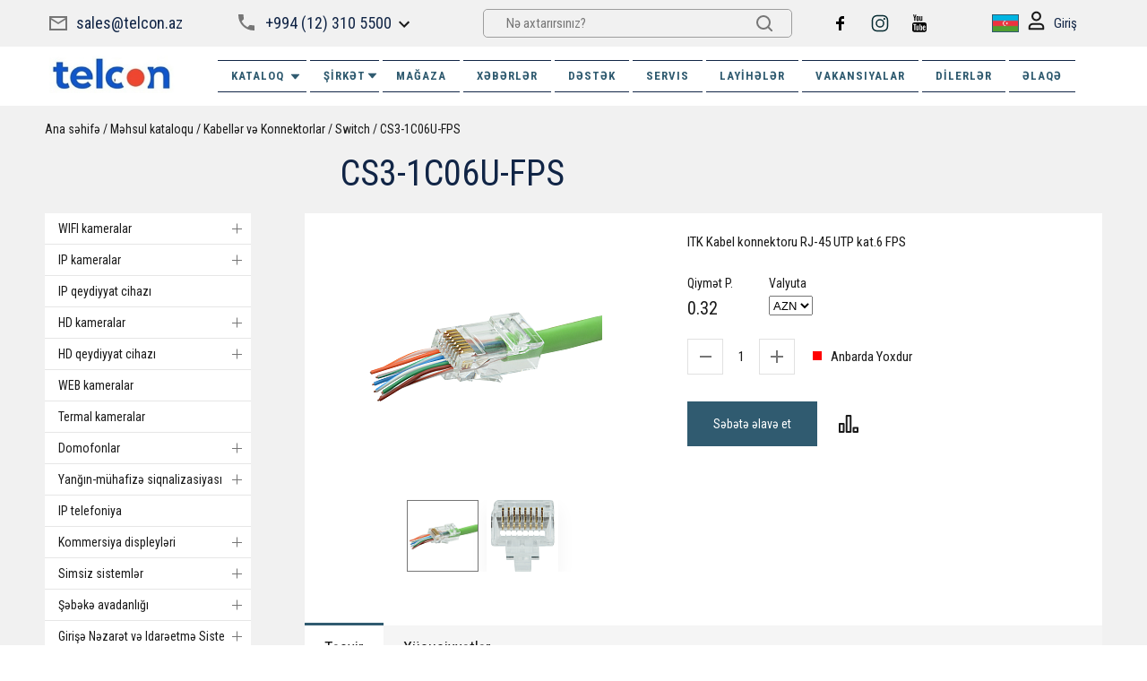

--- FILE ---
content_type: text/html; charset=UTF-8
request_url: https://camera.az/az/catalog/cs3_1c06u_fps.html
body_size: 27094
content:
<!DOCTYPE html>
<html lang="az">
<head>
	<meta http-equiv="Content-Type" content="text/html; charset=UTF-8" />
<meta name="robots" content="index, follow" />
<meta name="keywords" content="cs3-1c06u-fps, заказать cs3-1c06u-fps, купить cs3-1c06u-fps, приобрести cs3-1c06u-fps, заказать в Баку cs3-1c06u-fps, заказать в Азербайджане cs3-1c06u-fps, cs3-1c06u-fps от дистрибьютора" />
<meta name="description" content="Приобретая оборудование cs3-1c06u-fps вы обеспечите себе качественное оборудование. Производитель гарантирует качество товара" />
<script data-skip-moving="true">(function(w, d, n) {var cl = "bx-core";var ht = d.documentElement;var htc = ht ? ht.className : undefined;if (htc === undefined || htc.indexOf(cl) !== -1){return;}var ua = n.userAgent;if (/(iPad;)|(iPhone;)/i.test(ua)){cl += " bx-ios";}else if (/Windows/i.test(ua)){cl += ' bx-win';}else if (/Macintosh/i.test(ua)){cl += " bx-mac";}else if (/Linux/i.test(ua) && !/Android/i.test(ua)){cl += " bx-linux";}else if (/Android/i.test(ua)){cl += " bx-android";}cl += (/(ipad|iphone|android|mobile|touch)/i.test(ua) ? " bx-touch" : " bx-no-touch");cl += w.devicePixelRatio && w.devicePixelRatio >= 2? " bx-retina": " bx-no-retina";if (/AppleWebKit/.test(ua)){cl += " bx-chrome";}else if (/Opera/.test(ua)){cl += " bx-opera";}else if (/Firefox/.test(ua)){cl += " bx-firefox";}ht.className = htc ? htc + " " + cl : cl;})(window, document, navigator);</script>


<link href="/bitrix/js/ui/design-tokens/dist/ui.design-tokens.css?173226618126358" type="text/css"  rel="stylesheet" />
<link href="/bitrix/js/ui/fonts/opensans/ui.font.opensans.css?16812121172555" type="text/css"  rel="stylesheet" />
<link href="/bitrix/js/main/popup/dist/main.popup.bundle.css?174088480029852" type="text/css"  rel="stylesheet" />
<link href="/bitrix/cache/css/s1/new/page_90ab9202a9485b63c57e3a8c15b5dac6/page_90ab9202a9485b63c57e3a8c15b5dac6_v1.css?17490271889961" type="text/css"  rel="stylesheet" />
<link href="/bitrix/cache/css/s1/new/template_bc48066c743cc0ecc6c04a9263e079c4/template_bc48066c743cc0ecc6c04a9263e079c4_v1.css?1749027183206278" type="text/css"  data-template-style="true" rel="stylesheet" />







<!-- dev2fun module opengraph -->
<meta property="og:title" content="CS3-1C06U-FPS"/>
<meta property="og:description" content="Приобретая оборудование cs3-1c06u-fps вы обеспечите себе качественное оборудование. Производитель гарантирует качество товара"/>
<meta property="og:url" content="https://camera.az/az/catalog/cs3_1c06u_fps.html"/>
<meta property="og:type" content="website"/>
<meta property="og:site_name" content="camera.az"/>
<meta property="og:image" content="https://camera.az/upload/iblock/d6e/ec8cipygf7dvsp4i2htbm9185cawx6bu/accf2c04775a11ea80dd80c16efb2380_9b84f2bc784c11ea80dd80c16efb2380.resize1.png"/>
<meta property="og:image:type" content="image/png"/>
<meta property="og:image:width" content="100"/>
<meta property="og:image:height" content="44"/>
<!-- /dev2fun module opengraph -->



	<title>CS3-1C06U-FPS</title>
	<meta name="description" content="">
	<meta http-equiv="X-UA-Compatible" content="IE=edge">
	<meta name="viewport" content="width=device-width, initial-scale=1, maximum-scale=1">

	<link rel="shortcut icon" href="/favicon.ico" type="image/x-icon">

	    <link rel="canonical" href="https://camera.az/az/catalog/cs3_1c06u_fps.html"/>
	<link rel="preconnect" href="https://fonts.googleapis.com">
	<link rel="preconnect" href="https://fonts.gstatic.com" crossorigin>
	<link href="https://fonts.googleapis.com/css2?family=Roboto+Condensed:wght@300;400;700&display=swap" rel="stylesheet">
	
	<script  data-skip-moving="true">
	const googleTranslateConfig = {
		lang: "ru",
		langFirstVisit: '',
		domain: "camera.az"
	};
	</script>

				<!-- Google Tag Manager -->
<!-- End Google Tag Manager -->

<!-- Yandex.Metrika counter -->
<noscript><div><img src="https://mc.yandex.ru/watch/96404065" style="position:absolute; left:-9999px;" alt="" /></div></noscript>
<!-- /Yandex.Metrika counter --> 

<!-- Google tag (gtag.js) -->    

<!-- Google tag (gtag.js) -->
<link rel="alternate" hreflang="ru-AZ" href="https://camera.az/catalog/" />
<link rel="alternate" hreflang="az-AZ" href="https://camera.az/az/catalog/" />
</head>

<body data-img-webp="true">

<!-- Google Tag Manager (noscript) -->
<noscript><iframe src="https://www.googletagmanager.com/ns.html?id=GTM-MHM9GHFC"
height="0" width="0" style="display:none;visibility:hidden"></iframe></noscript>
<!-- End Google Tag Manager (noscript) -->


  <div class="main-container">
    <div class="right-float">


<div class="basket_header_js">

<a href="#basket" class="icon popup-btn" style="display:none;">
	<div class="icon-inner">
	  <div class="count">0</div>
	  <svg width="20" height="20" viewBox="0 0 20 20" fill="none" xmlns="http://www.w3.org/2000/svg">
		<path
		  d="M1 0C0.447715 0 0 0.447715 0 1C0 1.55228 0.447715 2 1 2L1 0ZM3.5 1L4.47014 0.757464C4.35885 0.312297 3.95887 0 3.5 0V1ZM17 15C17.5523 15 18 14.5523 18 14C18 13.4477 17.5523 13 17 13V15ZM19 3L19.9701 3.24254C20.0448 2.94379 19.9777 2.6273 19.7882 2.38459C19.5987 2.14187 19.3079 2 19 2V3ZM17 11V12C17.4589 12 17.8589 11.6877 17.9701 11.2425L17 11ZM1 2H3.5V0H1L1 2ZM2.52986 1.24254L3.02986 3.24254L4.97014 2.75746L4.47014 0.757464L2.52986 1.24254ZM3.02986 3.24254L5.02986 11.2425L6.97014 10.7575L4.97014 2.75746L3.02986 3.24254ZM6 10H5.5V12H6V10ZM5.5 15H17V13H5.5V15ZM3 12.5C3 13.8807 4.11929 15 5.5 15V13C5.22386 13 5 12.7761 5 12.5H3ZM5.5 10C4.11929 10 3 11.1193 3 12.5H5C5 12.2239 5.22386 12 5.5 12V10ZM4 4H19V2H4V4ZM18.0299 2.75746L16.0299 10.7575L17.9701 11.2425L19.9701 3.24254L18.0299 2.75746ZM17 10H6V12H17V10ZM16 18V20C17.1046 20 18 19.1046 18 18H16ZM16 18H14C14 19.1046 14.8954 20 16 20V18ZM16 18V16C14.8954 16 14 16.8954 14 18H16ZM16 18H18C18 16.8954 17.1046 16 16 16V18ZM6 18V20C7.10457 20 8 19.1046 8 18H6ZM6 18H4C4 19.1046 4.89543 20 6 20V18ZM6 18V16C4.89543 16 4 16.8954 4 18H6ZM6 18H8C8 16.8954 7.10457 16 6 16V18Z"
		  fill="#1A1A1A" />
	  </svg>
	</div>
  </a>

</div>
		<a href="/az/catalog/compare/" class="icon compare_list" style="display:none;">
									<div class="icon-inner">
			  <div class="count count_compare">0</div>
			  <svg width="22" height="20" viewBox="0 0 22 20" fill="none" xmlns="http://www.w3.org/2000/svg">
				<rect x="0.999512" y="10" width="4.44446" height="9.00015" stroke="#1A1A1A" stroke-width="2"
				  stroke-linecap="round" stroke-linejoin="round" />
				<rect x="8.77686" y="0.999847" width="4.44446" height="18.0003" stroke="#1A1A1A" stroke-width="2"
				  stroke-linecap="round" stroke-linejoin="round" />
				<rect x="16.5557" y="14.5001" width="4.44446" height="4.50007" stroke="#1A1A1A" stroke-width="2"
				  stroke-linecap="round" stroke-linejoin="round" />
			  </svg>
			</div>
		</a>

		    </div>
    <a href="" class="to-top">
      <svg width="16" height="21" viewBox="0 0 16 21" fill="none" xmlns="http://www.w3.org/2000/svg">
        <path
          d="M8.70711 0.292892C8.31658 -0.0976315 7.68342 -0.0976314 7.29289 0.292892L0.928932 6.65685C0.538407 7.04738 0.538407 7.68054 0.928932 8.07107C1.31946 8.46159 1.95262 8.46159 2.34315 8.07107L8 2.41421L13.6569 8.07107C14.0474 8.46159 14.6805 8.46159 15.0711 8.07107C15.4616 7.68054 15.4616 7.04738 15.0711 6.65685L8.70711 0.292892ZM9 21L9 1L7 1L7 21L9 21Z"
          fill="#1A1A1A" />
      </svg>
    </a>
	

    <header class="main-header">
      <div class="wrapper wrapper-top">
        <div class="inner">

          <div class="left-block left-block-mob">
            <a href="#" class="toggle-mnu"><span></span></a>
			<a href="http://camera.az"><img width="150" alt="TelconNewLogo.jpg" src="/upload/medialibrary/480/374e1w3sahuy60lyed85zvmtyixmgrsx/TelconNewLogo.jpg" height="42" title="TelconNewLogo.jpg"></a><br>
          </div>


<div class="email-block-header">
<a href="mailto:sales@telcon.az" class="mail">sales@telcon.az</a>
</div>


						<div class="phone-block phone-block-header">
				<a href="tel:+994 (12) 310 5500" class="phone-trigger">+994 (12) 310 5500</a>
								<div class="phone-info">
											<a href="tel:+994 (99) 310 5500" class="phone">+994 (99) 310 5500</a><br>
											<a href="tel:+994 (99) 310 5500" class="phone">+994 (99) 310 5500</a> (WhatsApp)<br>
											<a href="tel:+994 (55) 900 8274" class="phone">+994 (55) 900 8274</a> (Servis)<br>
											<a href="tel:+994 (55) 900 8272" class="phone">+994 (55) 900 8272</a> (Anbar)<br>
									</div>
							</div>
			

			<div class="search-block">
			<form class="search-block__form" action="/az/search/">
		<input type="text" name="q" class="search-block__input" placeholder="Nə axtarırsınız?" />
		<input name="s" type="submit" class="search-block__btn">
	</form>
			</div>



<div class="social-info-header">
 <a href="https://www.facebook.com/profile.php?id=61578851493878" target="_blank" class="social_h soc_facebook"><img src="/bitrix/templates/new/img/facebook.svg"></a> <a href="https://www.instagram.com/telcon.llc/" target="_blank" class="social_h soc_instagram"><img src="/bitrix/templates/new/img/instagram.svg"></a> <a href="https://www.youtube.com/user/00293694" target="_blank" class="social_h soc_youtube"><img src="/bitrix/templates/new/img/youtube.svg"></a><br>
</div>
 <br>


          <div class="right-info">
            <div class="lang-block">


							<div class="current_languige_language">
<img src="/bitrix/templates/new/google/images/lang/az.webp?1681110280" alt="az" ></div>
			<div class="language">
			<a href="/catalog/cs3_1c06u_fps.html"><img src="/bitrix/templates/new/google/images/lang/ru.webp?1681110280" alt="ru" class="language__img"></a>
			<a href=""><img src="/bitrix/templates/new/google/images/lang/az.webp?1681110280" alt="az" class="language__img"></a>
		</div>

            </div>
            <a href="" class="search-mobile">
              <div class="icon">
                <svg width="20" height="20" viewBox="0 0 20 20" fill="none" xmlns="http://www.w3.org/2000/svg">
                  <path
                    d="M13.7071 12.2929C13.3166 11.9024 12.6834 11.9024 12.2929 12.2929C11.9024 12.6834 11.9024 13.3166 12.2929 13.7071L13.7071 12.2929ZM18.2929 19.7071C18.6834 20.0976 19.3166 20.0976 19.7071 19.7071C20.0976 19.3166 20.0976 18.6834 19.7071 18.2929L18.2929 19.7071ZM8 14C4.68629 14 2 11.3137 2 8H0C0 12.4183 3.58172 16 8 16V14ZM14 8C14 11.3137 11.3137 14 8 14V16C12.4183 16 16 12.4183 16 8H14ZM8 2C11.3137 2 14 4.68629 14 8H16C16 3.58172 12.4183 0 8 0V2ZM8 0C3.58172 0 0 3.58172 0 8H2C2 4.68629 4.68629 2 8 2V0ZM12.2929 13.7071L18.2929 19.7071L19.7071 18.2929L13.7071 12.2929L12.2929 13.7071Z"
                    fill="#1a1a1a" />
                </svg>
              </div>
              <div class="icon-close">
                <svg width="14" height="14" viewBox="0 0 14 14" fill="none" xmlns="http://www.w3.org/2000/svg">
                  <path
                    d="M14 1.41L12.59 0L7 5.59L1.41 0L0 1.41L5.59 7L0 12.59L1.41 14L7 8.41L12.59 14L14 12.59L8.41 7L14 1.41Z"
                    fill="#D60D16" />
                </svg>
              </div>
            </a>


			            <a href="#login" class="login-link popup-btn">
              <div class="icon">
                <svg width="19" height="22" viewBox="0 0 19 22" fill="none" xmlns="http://www.w3.org/2000/svg">
                  <path fill-rule="evenodd" clip-rule="evenodd"
                    d="M6.07202 6.10391C6.07202 4.26745 7.59083 2.75 9.5001 2.75C11.4094 2.75 12.9282 4.26745 12.9282 6.10391C12.9282 7.94037 11.4094 9.45783 9.5001 9.45783C7.59083 9.45783 6.07202 7.94037 6.07202 6.10391ZM9.5001 0.75C6.51824 0.75 4.07202 3.13117 4.07202 6.10391C4.07202 9.07666 6.51824 11.4578 9.5001 11.4578C12.482 11.4578 14.9282 9.07666 14.9282 6.10391C14.9282 3.13117 12.482 0.75 9.5001 0.75ZM2.75098 18.44C2.75098 16.9805 3.92199 15.8117 5.34879 15.8117H13.6514C15.0782 15.8117 16.2492 16.9805 16.2492 18.44V19.2541H2.75098V18.44ZM5.34879 13.8117C2.80156 13.8117 0.750977 15.8919 0.750977 18.44V20.2541C0.750977 20.8064 1.19869 21.2541 1.75098 21.2541H17.2492C17.8015 21.2541 18.2492 20.8064 18.2492 20.2541V18.44C18.2492 15.8919 16.1987 13.8117 13.6514 13.8117H5.34879Z"
                    fill="#1A1A1A" />
                </svg>
              </div>
              Giriş            </a>
			

            <a href="/az/catalog/compare/" class="compare-mobile">
              <div class="icon-inner">
				  <div class="count c_m_c">0</div>
                <svg width="22" height="20" viewBox="0 0 22 20" fill="none" xmlns="http://www.w3.org/2000/svg">
                  <rect x="0.999512" y="10" width="4.44446" height="9.00015" stroke="#1A1A1A" stroke-width="2"
                    stroke-linecap="round" stroke-linejoin="round" />
                  <rect x="8.77686" y="0.999847" width="4.44446" height="18.0003" stroke="#1A1A1A" stroke-width="2"
                    stroke-linecap="round" stroke-linejoin="round" />
                  <rect x="16.5557" y="14.5001" width="4.44446" height="4.50007" stroke="#1A1A1A" stroke-width="2"
                    stroke-linecap="round" stroke-linejoin="round" />
                </svg>
              </div>
            </a>
            <a href="#basket" class="basket-mobile popup-btn">
              <div class="icon-inner">
                <div class="count" style="display:none;"></div>
                <svg width="20" height="20" viewBox="0 0 20 20" fill="none" xmlns="http://www.w3.org/2000/svg">
                  <path
                    d="M1 0C0.447715 0 0 0.447715 0 1C0 1.55228 0.447715 2 1 2L1 0ZM3.5 1L4.47014 0.757464C4.35885 0.312297 3.95887 0 3.5 0V1ZM17 15C17.5523 15 18 14.5523 18 14C18 13.4477 17.5523 13 17 13V15ZM19 3L19.9701 3.24254C20.0448 2.94379 19.9777 2.6273 19.7882 2.38459C19.5987 2.14187 19.3079 2 19 2V3ZM17 11V12C17.4589 12 17.8589 11.6877 17.9701 11.2425L17 11ZM1 2H3.5V0H1L1 2ZM2.52986 1.24254L3.02986 3.24254L4.97014 2.75746L4.47014 0.757464L2.52986 1.24254ZM3.02986 3.24254L5.02986 11.2425L6.97014 10.7575L4.97014 2.75746L3.02986 3.24254ZM6 10H5.5V12H6V10ZM5.5 15H17V13H5.5V15ZM3 12.5C3 13.8807 4.11929 15 5.5 15V13C5.22386 13 5 12.7761 5 12.5H3ZM5.5 10C4.11929 10 3 11.1193 3 12.5H5C5 12.2239 5.22386 12 5.5 12V10ZM4 4H19V2H4V4ZM18.0299 2.75746L16.0299 10.7575L17.9701 11.2425L19.9701 3.24254L18.0299 2.75746ZM17 10H6V12H17V10ZM16 18V20C17.1046 20 18 19.1046 18 18H16ZM16 18H14C14 19.1046 14.8954 20 16 20V18ZM16 18V16C14.8954 16 14 16.8954 14 18H16ZM16 18H18C18 16.8954 17.1046 16 16 16V18ZM6 18V20C7.10457 20 8 19.1046 8 18H6ZM6 18H4C4 19.1046 4.89543 20 6 20V18ZM6 18V16C4.89543 16 4 16.8954 4 18H6ZM6 18H8C8 16.8954 7.10457 16 6 16V18Z"
                    fill="#1A1A1A" />
                </svg>
              </div>
            </a>
          </div>
        </div>
      </div>
      <nav class="main-nav">
        <div class="wrapper wrapper-top">






          <div class="main-nav__inner">
           <div class="top-nav">
              <div class="lang-block">

				                </div>
            </div>
<div class="left-block">
	<a href="http://camera.az"><img width="150" alt="TelconNewLogo.jpg" src="/upload/medialibrary/480/374e1w3sahuy60lyed85zvmtyixmgrsx/TelconNewLogo.jpg" height="42" title="TelconNewLogo.jpg"></a><br></div>
			  <div class="m-list">


<a href="javascript:void(0)" class="catalog-btn">

  <div class="icon">
	<svg width="18" height="18" viewBox="0 0 18 18" fill="none" xmlns="http://www.w3.org/2000/svg">
	  <path
		d="M0 0V8H8V0H0ZM6 6H2V2H6V6ZM0 10V18H8V10H0ZM6 16H2V12H6V16ZM10 0V8H18V0H10ZM16 6H12V2H16V6ZM10 10V18H18V10H10ZM16 16H12V12H16V16Z"
		fill="white" />
	</svg>
  </div>
Kataloq<svg height="512px" id="Layer_1" style="enable-background:new 0 0 512 512;" version="1.1" viewBox="0 0 512 512" width="512px" xml:space="preserve" xmlns="http://www.w3.org/2000/svg" xmlns:xlink="http://www.w3.org/1999/xlink"><path d="M98.9,184.7l1.8,2.1l136,156.5c4.6,5.3,11.5,8.6,19.2,8.6c7.7,0,14.6-3.4,19.2-8.6L411,187.1l2.3-2.6  c1.7-2.5,2.7-5.5,2.7-8.7c0-8.7-7.4-15.8-16.6-15.8v0H112.6v0c-9.2,0-16.6,7.1-16.6,15.8C96,179.1,97.1,182.2,98.9,184.7z"/></svg>
	</a>
<div class="back-catalog">
  <strong>Kataloqa</strong>
  <span class="lvl1"></span>
  <span class="lvl2"></span>
</div>
<div class="catalog-block header-catalog-block">
  <div class="catalog-block__wrapper">
	<ul class="catalog-block__list">
<li class="catalog-block__item dropdown">
	<a href="/az/catalog/imou/" class="catalog-block__link">
		WIFI kameralar(71)
					<span class="icon"><svg width="8" height="12" viewBox="0 0 8 12" fill="none" xmlns="http://www.w3.org/2000/svg"><path d="M0.589843 1.41L5.16984 6L0.589844 10.59L1.99984 12L7.99984 6L1.99984 -6.16331e-08L0.589843 1.41Z" fill="#767676" /></svg></span>
			</a>
		<ul class="submenu">
				<li class="submenu__item ">
			<a href="/az/catalog/smart_wifi_kamery_/" class="submenu__link">
                WIFI kameralar IMOU(43)
                            </a>
					</li>
				<li class="submenu__item ">
			<a href="/az/catalog/smart_ustroystvo_dlya_kamer/" class="submenu__link">
                Smart cihazlar IMOU(20)
                            </a>
					</li>
				<li class="submenu__item ">
			<a href="/az/catalog/imou_cloud_sd/" class="submenu__link">
                 IMOU cloud & SD(8)
                            </a>
					</li>
			</ul>
	</li>
<li class="catalog-block__item dropdown">
	<a href="/az/catalog/ip__1/" class="catalog-block__link">
		IP kameralar(145)
					<span class="icon"><svg width="8" height="12" viewBox="0 0 8 12" fill="none" xmlns="http://www.w3.org/2000/svg"><path d="M0.589843 1.41L5.16984 6L0.589844 10.59L1.99984 12L7.99984 6L1.99984 -6.16331e-08L0.589843 1.41Z" fill="#767676" /></svg></span>
			</a>
		<ul class="submenu">
				<li class="submenu__item ">
			<a href="/az/catalog/ip_2mpx/" class="submenu__link">
                IP 2 mpx(45)
                            </a>
					</li>
				<li class="submenu__item ">
			<a href="/az/catalog/ip_3mpx/" class="submenu__link">
                IP 3 mpx(2)
                            </a>
					</li>
				<li class="submenu__item ">
			<a href="/az/catalog/ip_4mpx/" class="submenu__link">
                IP 4 mpx(66)
                            </a>
					</li>
				<li class="submenu__item ">
			<a href="/az/catalog/ip_5mpx/" class="submenu__link">
                IP 6 mpx(9)
                            </a>
					</li>
				<li class="submenu__item ">
			<a href="/az/catalog/ip_12mpx/" class="submenu__link">
                IP 12 mpx(2)
                            </a>
					</li>
				<li class="submenu__item ">
			<a href="/az/catalog/ip_speed_dome/" class="submenu__link">
                IP Speed Dome(21)
                            </a>
					</li>
			</ul>
	</li>
<li class="catalog-block__item ">
	<a href="/az/catalog/_/" class="catalog-block__link">
		IP qeydiyyat cihazı(64)
			</a>
	</li>
<li class="catalog-block__item dropdown">
	<a href="/az/catalog/hd_cvi_/" class="catalog-block__link">
		HD kameralar(73)
					<span class="icon"><svg width="8" height="12" viewBox="0 0 8 12" fill="none" xmlns="http://www.w3.org/2000/svg"><path d="M0.589843 1.41L5.16984 6L0.589844 10.59L1.99984 12L7.99984 6L1.99984 -6.16331e-08L0.589843 1.41Z" fill="#767676" /></svg></span>
			</a>
		<ul class="submenu">
				<li class="submenu__item ">
			<a href="/az/catalog/hd_cvi_1_mpx/" class="submenu__link">
                HD 1 mpx(2)
                            </a>
					</li>
				<li class="submenu__item ">
			<a href="/az/catalog/hd_cvi_2_mpx/" class="submenu__link">
                HD 2 mpx(47)
                            </a>
					</li>
				<li class="submenu__item ">
			<a href="/az/catalog/hd_cvi_2_4_mpx/" class="submenu__link">
                HD 2.4 mpx(3)
                            </a>
					</li>
				<li class="submenu__item ">
			<a href="/az/catalog/hd_cvi_4_mpx/" class="submenu__link">
                HD 5 mpx(15)
                            </a>
					</li>
				<li class="submenu__item ">
			<a href="/az/catalog/hd_cvi_speed_dome/" class="submenu__link">
                HD Speed Dome(6)
                            </a>
					</li>
			</ul>
	</li>
<li class="catalog-block__item dropdown">
	<a href="/az/catalog/hd_cvi__1/" class="catalog-block__link">
		HD qeydiyyat cihazı(39)
					<span class="icon"><svg width="8" height="12" viewBox="0 0 8 12" fill="none" xmlns="http://www.w3.org/2000/svg"><path d="M0.589843 1.41L5.16984 6L0.589844 10.59L1.99984 12L7.99984 6L1.99984 -6.16331e-08L0.589843 1.41Z" fill="#767676" /></svg></span>
			</a>
		<ul class="submenu">
				<li class="submenu__item ">
			<a href="/az/catalog/hdcvr_4_/" class="submenu__link">
                HD 4 kanallı(10)
                            </a>
					</li>
				<li class="submenu__item ">
			<a href="/az/catalog/hdcvr_8_/" class="submenu__link">
                HD 8 kanallı(11)
                            </a>
					</li>
				<li class="submenu__item ">
			<a href="/az/catalog/hdcvr_16_/" class="submenu__link">
                HD 16 kanallı(13)
                            </a>
					</li>
				<li class="submenu__item ">
			<a href="/az/catalog/hdcvr_32_/" class="submenu__link">
                HD 32 kanallı(5)
                            </a>
					</li>
			</ul>
	</li>
<li class="catalog-block__item ">
	<a href="/az/catalog/web_/" class="catalog-block__link">
		WEB kameralar(3)
			</a>
	</li>
<li class="catalog-block__item ">
	<a href="/az/catalog/__12/" class="catalog-block__link">
		Termal kameralar(1)
			</a>
	</li>
<li class="catalog-block__item dropdown">
	<a href="/az/catalog/ip_/" class="catalog-block__link">
		Domofonlar(94)
					<span class="icon"><svg width="8" height="12" viewBox="0 0 8 12" fill="none" xmlns="http://www.w3.org/2000/svg"><path d="M0.589843 1.41L5.16984 6L0.589844 10.59L1.99984 12L7.99984 6L1.99984 -6.16331e-08L0.589843 1.41Z" fill="#767676" /></svg></span>
			</a>
		<ul class="submenu">
				<li class="submenu__item dropdown">
			<a href="/az/catalog/_ip__2/" class="submenu__link">
                Standart IP domofonlar(47)
                                    <span class="icon"><svg width="8" height="12" viewBox="0 0 8 12" fill="none" xmlns="http://www.w3.org/2000/svg"><path d="M0.589843 1.41L5.16984 6L0.589844 10.59L1.99984 12L7.99984 6L1.99984 -6.16331e-08L0.589843 1.41Z" fill="#767676" /></svg></span>
                            </a>
						<ul class="submenu2">
								<li class="submenu__item3 ">
					<a href="/az/catalog/ip_bloki_vyzova/">IP Çağırış blokları(20)
                </a>

					
				</li>
								<li class="submenu__item3 ">
					<a href="/az/catalog/ip_monitory_domofona/">IP Domofon monitorları(25)
                </a>

					
				</li>
								<li class="submenu__item3 ">
					<a href="/az/catalog/ip_komplekty_domofona/">IP Domofon dəstləri(2)
                </a>

					
				</li>
							</ul>
					</li>
				<li class="submenu__item ">
			<a href="/az/catalog/__71/" class="submenu__link">
                Analoq domofonlar(9)
                            </a>
					</li>
				<li class="submenu__item ">
			<a href="/az/catalog/_ip__1/" class="submenu__link">
                Modul IP domofonlar(14)
                            </a>
					</li>
				<li class="submenu__item ">
			<a href="/az/catalog/_ip_/" class="submenu__link">
                Iki simli IP domofonlar(4)
                            </a>
					</li>
				<li class="submenu__item ">
			<a href="/az/catalog/__9/" class="submenu__link">
                Domofon aksesuarları(21)
                            </a>
					</li>
			</ul>
	</li>
<li class="catalog-block__item dropdown">
	<a href="/az/catalog/gsm_/" class="catalog-block__link">
		Yanğın-mühafizə siqnalizasiyası(173)
					<span class="icon"><svg width="8" height="12" viewBox="0 0 8 12" fill="none" xmlns="http://www.w3.org/2000/svg"><path d="M0.589843 1.41L5.16984 6L0.589844 10.59L1.99984 12L7.99984 6L1.99984 -6.16331e-08L0.589843 1.41Z" fill="#767676" /></svg></span>
			</a>
		<ul class="submenu">
				<li class="submenu__item dropdown">
			<a href="/az/catalog/__13/" class="submenu__link">
                Mühafizə siqnalizasiyası(87)
                                    <span class="icon"><svg width="8" height="12" viewBox="0 0 8 12" fill="none" xmlns="http://www.w3.org/2000/svg"><path d="M0.589843 1.41L5.16984 6L0.589844 10.59L1.99984 12L7.99984 6L1.99984 -6.16331e-08L0.589843 1.41Z" fill="#767676" /></svg></span>
                            </a>
						<ul class="submenu2">
								<li class="submenu__item3 ">
					<a href="/az/catalog/okhrannye_paneli/">Mühafizə panelləri(10)
                </a>

					
				</li>
								<li class="submenu__item3 ">
					<a href="/az/catalog/__35/">MS sensorlar və detektorlar(28)
                </a>

					
				</li>
								<li class="submenu__item3 ">
					<a href="/az/catalog/__43/">Klaviaturalar(7)
                </a>

					
				</li>
								<li class="submenu__item3 ">
					<a href="/az/catalog/knopki_i_brelki/">Düymələr və açar zəncirlər(8)
                </a>

					
				</li>
								<li class="submenu__item3 ">
					<a href="/az/catalog/__42/">MS üçün sirenlər(7)
                </a>

					
				</li>
								<li class="submenu__item3 ">
					<a href="/az/catalog/moduli_i_aksessuary_os/">MS modulları və aksesuarları(24)
                </a>

					
				</li>
								<li class="submenu__item3 ">
					<a href="/az/catalog/gotovye_resheniya_os/">Hazır MS həlləri(3)
                </a>

					
				</li>
							</ul>
					</li>
				<li class="submenu__item dropdown">
			<a href="/az/catalog/pozharnaya_signalizatsiya/" class="submenu__link">
                Yanğın siqnalizasiyası(54)
                                    <span class="icon"><svg width="8" height="12" viewBox="0 0 8 12" fill="none" xmlns="http://www.w3.org/2000/svg"><path d="M0.589843 1.41L5.16984 6L0.589844 10.59L1.99984 12L7.99984 6L1.99984 -6.16331e-08L0.589843 1.41Z" fill="#767676" /></svg></span>
                            </a>
						<ul class="submenu2">
								<li class="submenu__item3 dropdown">
					<a href="/az/catalog/adresnaya_pozharnaya_signalizatsiya_aps/">Ünvanlı yanğın siqnalizasiyası ÜYS(28)
                                    <span class="icon"><svg width="8" height="12" viewBox="0 0 8 12" fill="none" xmlns="http://www.w3.org/2000/svg"><path d="M0.589843 1.41L5.16984 6L0.589844 10.59L1.99984 12L7.99984 6L1.99984 -6.16331e-08L0.589843 1.41Z" fill="#767676" /></svg></span>
                </a>

										<ul class="four">
												<li><a href="/az/catalog/adresnye_paneli_aps/">Ünvanlı APS Panelləri</a></li>
												<li><a href="/az/catalog/datchiki_i_izveshchateli_aps/">APS sensorlar və detektorlar</a></li>
												<li><a href="/az/catalog/dopolnitelnye_ustroystva_aps/">Əlavə APS qurğuları</a></li>
												<li><a href="/az/catalog/moduli_i_aksessuary_aps/">APS modulları və aksesuarları</a></li>
											</ul>
					
				</li>
								<li class="submenu__item3 dropdown">
					<a href="/az/catalog/analogovaya_pozharnaya_signalizatsiya/">Analoq yanğın siqnalı(31)
                                    <span class="icon"><svg width="8" height="12" viewBox="0 0 8 12" fill="none" xmlns="http://www.w3.org/2000/svg"><path d="M0.589843 1.41L5.16984 6L0.589844 10.59L1.99984 12L7.99984 6L1.99984 -6.16331e-08L0.589843 1.41Z" fill="#767676" /></svg></span>
                </a>

										<ul class="four">
												<li><a href="/az/catalog/analogovye_paneli_ps/">Analoq YS Panelləri</a></li>
												<li><a href="/az/catalog/datchiki_i_izveshchateli_ps/">YS sensorlar və detektorlar</a></li>
												<li><a href="/az/catalog/moduli_i_aksessuary_ps/">YS modulları və aksesuarları</a></li>
											</ul>
					
				</li>
							</ul>
					</li>
				<li class="submenu__item dropdown">
			<a href="/az/catalog/avtonomnye_besprovodnye_signalizatsii/" class="submenu__link">
                Avtonom simsiz siqnalizasiyalar(32)
                                    <span class="icon"><svg width="8" height="12" viewBox="0 0 8 12" fill="none" xmlns="http://www.w3.org/2000/svg"><path d="M0.589843 1.41L5.16984 6L0.589844 10.59L1.99984 12L7.99984 6L1.99984 -6.16331e-08L0.589843 1.41Z" fill="#767676" /></svg></span>
                            </a>
						<ul class="submenu2">
								<li class="submenu__item3 ">
					<a href="/az/catalog/avtonomnye_gazovye_izveshchateli/">Avtonom qaz detektorları(11)
                </a>

					
				</li>
								<li class="submenu__item3 ">
					<a href="/az/catalog/avtonomnye_dymovye_izveshchateli/">Avtonom tüstü detektorları(14)
                </a>

					
				</li>
								<li class="submenu__item3 ">
					<a href="/az/catalog/avtonomnye_kombinirovannye_izveshchateli/">Avtonom birləşdirilmiş detektorlar(4)
                </a>

					
				</li>
								<li class="submenu__item3 ">
					<a href="/az/catalog/avtonomnye_teplovye_izveshchateli/">Avtonom istilik detektorları(3)
                </a>

					
				</li>
							</ul>
					</li>
			</ul>
	</li>
<li class="catalog-block__item ">
	<a href="/az/catalog/ip_telefoniya/" class="catalog-block__link">
		IP telefoniya(3)
			</a>
	</li>
<li class="catalog-block__item dropdown">
	<a href="/az/catalog/__30/" class="catalog-block__link">
		Kommersiya displeyləri(54)
					<span class="icon"><svg width="8" height="12" viewBox="0 0 8 12" fill="none" xmlns="http://www.w3.org/2000/svg"><path d="M0.589843 1.41L5.16984 6L0.589844 10.59L1.99984 12L7.99984 6L1.99984 -6.16331e-08L0.589843 1.41Z" fill="#767676" /></svg></span>
			</a>
		<ul class="submenu">
				<li class="submenu__item ">
			<a href="/az/catalog/monitory/" class="submenu__link">
                Monitorlar(21)
                            </a>
					</li>
				<li class="submenu__item ">
			<a href="/az/catalog/tsifrovye_vyveski/" class="submenu__link">
                Rəqəmsal tablolar(4)
                            </a>
					</li>
				<li class="submenu__item ">
			<a href="/az/catalog/interaktivnye_displei/" class="submenu__link">
                Interaktiv ekranlar(9)
                            </a>
					</li>
				<li class="submenu__item ">
			<a href="/az/catalog/kontrollery_displeev/" class="submenu__link">
                Displey nəzarətçiləri(11)
                            </a>
					</li>
				<li class="submenu__item ">
			<a href="/az/catalog/lcd_videosteny/" class="submenu__link">
                LCD video divarlar(0)
                            </a>
					</li>
				<li class="submenu__item ">
			<a href="/az/catalog/aksessuary_dlya_monitorov/" class="submenu__link">
                Monitor aksesuarları(9)
                            </a>
					</li>
			</ul>
	</li>
<li class="catalog-block__item dropdown">
	<a href="/az/catalog/__1/" class="catalog-block__link">
		Simsiz sistemlər(38)
					<span class="icon"><svg width="8" height="12" viewBox="0 0 8 12" fill="none" xmlns="http://www.w3.org/2000/svg"><path d="M0.589843 1.41L5.16984 6L0.589844 10.59L1.99984 12L7.99984 6L1.99984 -6.16331e-08L0.589843 1.41Z" fill="#767676" /></svg></span>
			</a>
		<ul class="submenu">
				<li class="submenu__item ">
			<a href="/az/catalog/__5/" class="submenu__link">
                Giriş nöqtələri(16)
                            </a>
					</li>
				<li class="submenu__item ">
			<a href="/az/catalog/__6/" class="submenu__link">
                Simsiz körpülər(17)
                            </a>
					</li>
				<li class="submenu__item ">
			<a href="/az/catalog/__4/" class="submenu__link">
                Simsiz sistemlər üçün aksessuarlar(6)
                            </a>
					</li>
			</ul>
	</li>
<li class="catalog-block__item dropdown">
	<a href="/az/catalog/__14/" class="catalog-block__link">
		Şəbəkə avadanlığı(151)
					<span class="icon"><svg width="8" height="12" viewBox="0 0 8 12" fill="none" xmlns="http://www.w3.org/2000/svg"><path d="M0.589843 1.41L5.16984 6L0.589844 10.59L1.99984 12L7.99984 6L1.99984 -6.16331e-08L0.589843 1.41Z" fill="#767676" /></svg></span>
			</a>
		<ul class="submenu">
				<li class="submenu__item ">
			<a href="/az/catalog/__7/" class="submenu__link">
                Router və switch(23)
                            </a>
					</li>
				<li class="submenu__item ">
			<a href="/az/catalog/__15/" class="submenu__link">
                Switch(14)
                            </a>
					</li>
				<li class="submenu__item ">
			<a href="/az/catalog/__16/" class="submenu__link">
                Optik portla switch(11)
                            </a>
					</li>
				<li class="submenu__item dropdown">
			<a href="/az/catalog/poe_/" class="submenu__link">
                PoE switch(78)
                                    <span class="icon"><svg width="8" height="12" viewBox="0 0 8 12" fill="none" xmlns="http://www.w3.org/2000/svg"><path d="M0.589843 1.41L5.16984 6L0.589844 10.59L1.99984 12L7.99984 6L1.99984 -6.16331e-08L0.589843 1.41Z" fill="#767676" /></svg></span>
                            </a>
						<ul class="submenu2">
								<li class="submenu__item3 ">
					<a href="/az/catalog/4_poe/">4 PoE(20)
                </a>

					
				</li>
								<li class="submenu__item3 ">
					<a href="/az/catalog/8_poe/">8 PoE(18)
                </a>

					
				</li>
								<li class="submenu__item3 ">
					<a href="/az/catalog/16_poe/">16 PoE(14)
                </a>

					
				</li>
								<li class="submenu__item3 ">
					<a href="/az/catalog/24_poe/">24 PoE(23)
                </a>

					
				</li>
								<li class="submenu__item3 ">
					<a href="/az/catalog/poe__3/">PoE инжектор(3)
                </a>

					
				</li>
							</ul>
					</li>
				<li class="submenu__item ">
			<a href="/az/catalog/poe__1/" class="submenu__link">
                Passiv PoE switch(2)
                            </a>
					</li>
				<li class="submenu__item ">
			<a href="/az/catalog/sfp_/" class="submenu__link">
                SFP modul(15)
                            </a>
					</li>
				<li class="submenu__item ">
			<a href="/az/catalog/__17/" class="submenu__link">
                Mediakonverter(8)
                            </a>
					</li>
			</ul>
	</li>
<li class="catalog-block__item dropdown">
	<a href="/az/catalog/__18/" class="catalog-block__link">
		Girişə Nəzarət və Idarəetmə Sistemi(160)
					<span class="icon"><svg width="8" height="12" viewBox="0 0 8 12" fill="none" xmlns="http://www.w3.org/2000/svg"><path d="M0.589843 1.41L5.16984 6L0.589844 10.59L1.99984 12L7.99984 6L1.99984 -6.16331e-08L0.589843 1.41Z" fill="#767676" /></svg></span>
			</a>
		<ul class="submenu">
				<li class="submenu__item ">
			<a href="/az/catalog/_g_i_/" class="submenu__link">
                Nəzarətçilər(11)
                            </a>
					</li>
				<li class="submenu__item ">
			<a href="/az/catalog/__10/" class="submenu__link">
                Terminallar(28)
                            </a>
					</li>
				<li class="submenu__item ">
			<a href="/az/catalog/__39/" class="submenu__link">
                Identifikatorlar(5)
                            </a>
					</li>
				<li class="submenu__item ">
			<a href="/az/catalog/__41/" class="submenu__link">
                Oxuyucular(19)
                            </a>
					</li>
				<li class="submenu__item ">
			<a href="/az/catalog/__38/" class="submenu__link">
                Kilidlər(11)
                            </a>
					</li>
				<li class="submenu__item ">
			<a href="/az/catalog/__40/" class="submenu__link">
                Proqramlayıcılar(4)
                            </a>
					</li>
				<li class="submenu__item ">
			<a href="/az/catalog/__31/" class="submenu__link">
                ACS aksesuarları(24)
                            </a>
					</li>
				<li class="submenu__item ">
			<a href="/az/catalog/__53/" class="submenu__link">
                Mehmanxanalar və otellər üçün(7)
                            </a>
					</li>
				<li class="submenu__item ">
			<a href="/az/catalog/__72/" class="submenu__link">
                Turniketlər(14)
                            </a>
					</li>
				<li class="submenu__item dropdown">
			<a href="/az/catalog/shlagbaumy/" class="submenu__link">
                Şlaqbaumlar(37)
                                    <span class="icon"><svg width="8" height="12" viewBox="0 0 8 12" fill="none" xmlns="http://www.w3.org/2000/svg"><path d="M0.589843 1.41L5.16984 6L0.589844 10.59L1.99984 12L7.99984 6L1.99984 -6.16331e-08L0.589843 1.41Z" fill="#767676" /></svg></span>
                            </a>
						<ul class="submenu2">
								<li class="submenu__item3 ">
					<a href="/az/catalog/aksessuary_dlya_shlagbaumov/">Şlaqbaum aksessuarları(26)
                </a>

					
				</li>
								<li class="submenu__item3 ">
					<a href="/az/catalog/komplekty_shlagbaumov/">Şlaqbaum komplektləri(11)
                </a>

					
				</li>
							</ul>
					</li>
			</ul>
	</li>
<li class="catalog-block__item dropdown">
	<a href="/az/catalog/__2/" class="catalog-block__link">
		Əlavə avadanlıq(127)
					<span class="icon"><svg width="8" height="12" viewBox="0 0 8 12" fill="none" xmlns="http://www.w3.org/2000/svg"><path d="M0.589843 1.41L5.16984 6L0.589844 10.59L1.99984 12L7.99984 6L1.99984 -6.16331e-08L0.589843 1.41Z" fill="#767676" /></svg></span>
			</a>
		<ul class="submenu">
				<li class="submenu__item dropdown">
			<a href="/az/catalog/__3/" class="submenu__link">
                Yaddaş HDD, SSD, SD (35)
                                    <span class="icon"><svg width="8" height="12" viewBox="0 0 8 12" fill="none" xmlns="http://www.w3.org/2000/svg"><path d="M0.589843 1.41L5.16984 6L0.589844 10.59L1.99984 12L7.99984 6L1.99984 -6.16331e-08L0.589843 1.41Z" fill="#767676" /></svg></span>
                            </a>
						<ul class="submenu2">
								<li class="submenu__item3 ">
					<a href="/az/catalog/zhestkie_diski_hdd/">Sərt disklər (HDD)(17)
                </a>

					
				</li>
								<li class="submenu__item3 ">
					<a href="/az/catalog/_ssd/">Sərt disklər (SSD)(7)
                </a>

					
				</li>
								<li class="submenu__item3 ">
					<a href="/az/catalog/_sd/">Yaddaş kartları (SD)(11)
                </a>

					
				</li>
							</ul>
					</li>
				<li class="submenu__item ">
			<a href="/az/catalog/__19/" class="submenu__link">
                Kronşteynlər(56)
                            </a>
					</li>
				<li class="submenu__item ">
			<a href="/az/catalog/__20/" class="submenu__link">
                Konverterlər(10)
                            </a>
					</li>
				<li class="submenu__item ">
			<a href="/az/catalog/__21/" class="submenu__link">
                Kamera yuvası(3)
                            </a>
					</li>
				<li class="submenu__item ">
			<a href="/az/catalog/__23/" class="submenu__link">
                Linzalar(4)
                            </a>
					</li>
				<li class="submenu__item ">
			<a href="/az/catalog/__25/" class="submenu__link">
                Dekoderlər(0)
                            </a>
					</li>
				<li class="submenu__item ">
			<a href="/az/catalog/_nas/" class="submenu__link">
                Şəbəkə anbarları (NAS)(6)
                            </a>
					</li>
				<li class="submenu__item ">
			<a href="/az/catalog/__29/" class="submenu__link">
                Uzatma kabelləri(5)
                            </a>
					</li>
				<li class="submenu__item ">
			<a href="/az/catalog/__32/" class="submenu__link">
                Mikrofonlar(3)
                            </a>
					</li>
				<li class="submenu__item ">
			<a href="/az/catalog/__11/" class="submenu__link">
                Müxtəlif(6)
                            </a>
					</li>
			</ul>
	</li>
<li class="catalog-block__item dropdown">
	<a href="/az/catalog/__37/" class="catalog-block__link">
		Kabel çəkmə sistemləri(58)
					<span class="icon"><svg width="8" height="12" viewBox="0 0 8 12" fill="none" xmlns="http://www.w3.org/2000/svg"><path d="M0.589843 1.41L5.16984 6L0.589844 10.59L1.99984 12L7.99984 6L1.99984 -6.16331e-08L0.589843 1.41Z" fill="#767676" /></svg></span>
			</a>
		<ul class="submenu">
				<li class="submenu__item ">
			<a href="/az/catalog/__56/" class="submenu__link">
                Kabel-kanallar(7)
                            </a>
					</li>
				<li class="submenu__item ">
			<a href="/az/catalog/__57/" class="submenu__link">
                Montaj aksesuarları(24)
                            </a>
					</li>
				<li class="submenu__item dropdown">
			<a href="/az/catalog/__58/" class="submenu__link">
                Plastik borular(19)
                                    <span class="icon"><svg width="8" height="12" viewBox="0 0 8 12" fill="none" xmlns="http://www.w3.org/2000/svg"><path d="M0.589843 1.41L5.16984 6L0.589844 10.59L1.99984 12L7.99984 6L1.99984 -6.16331e-08L0.589843 1.41Z" fill="#767676" /></svg></span>
                            </a>
						<ul class="submenu2">
								<li class="submenu__item3 ">
					<a href="/az/catalog/__27/">PVC yanmaz(9)
                </a>

					
				</li>
								<li class="submenu__item3 ">
					<a href="/az/catalog/__63/">HDPE günə davamlı(10)
                </a>

					
				</li>
							</ul>
					</li>
				<li class="submenu__item ">
			<a href="/az/catalog/__59/" class="submenu__link">
                Plastik borular üçün montaj məhsulları(8)
                            </a>
					</li>
			</ul>
	</li>
<li class="catalog-block__item dropdown">
	<a href="/az/catalog/__44/" class="catalog-block__link">
		Kabellər və Konnektorlar(127)
					<span class="icon"><svg width="8" height="12" viewBox="0 0 8 12" fill="none" xmlns="http://www.w3.org/2000/svg"><path d="M0.589843 1.41L5.16984 6L0.589844 10.59L1.99984 12L7.99984 6L1.99984 -6.16331e-08L0.589843 1.41Z" fill="#767676" /></svg></span>
			</a>
		<ul class="submenu">
				<li class="submenu__item dropdown">
			<a href="/az/catalog/__46/" class="submenu__link">
                Kabellər(56)
                                    <span class="icon"><svg width="8" height="12" viewBox="0 0 8 12" fill="none" xmlns="http://www.w3.org/2000/svg"><path d="M0.589843 1.41L5.16984 6L0.589844 10.59L1.99984 12L7.99984 6L1.99984 -6.16331e-08L0.589843 1.41Z" fill="#767676" /></svg></span>
                            </a>
						<ul class="submenu2">
								<li class="submenu__item3 dropdown">
					<a href="/az/catalog/__47/">Şəbəkə kabeli(26)
                                    <span class="icon"><svg width="8" height="12" viewBox="0 0 8 12" fill="none" xmlns="http://www.w3.org/2000/svg"><path d="M0.589843 1.41L5.16984 6L0.589844 10.59L1.99984 12L7.99984 6L1.99984 -6.16331e-08L0.589843 1.41Z" fill="#767676" /></svg></span>
                </a>

										<ul class="four">
												<li><a href="/az/catalog/_5_/">КАТ 5Е</a></li>
												<li><a href="/az/catalog/_6__1/">КАТ 6А</a></li>
											</ul>
					
				</li>
								<li class="submenu__item3 ">
					<a href="/az/catalog/__48/">Zəyif axın kabelləri(3)
                </a>

					
				</li>
								<li class="submenu__item3 ">
					<a href="/az/catalog/__49/">Koaksial kabel(12)
                </a>

					
				</li>
								<li class="submenu__item3 ">
					<a href="/az/catalog/__50/">Fiber optik kabel(4)
                </a>

					
				</li>
								<li class="submenu__item3 ">
					<a href="/az/catalog/__51/">Güc kabelləri(11)
                </a>

					
				</li>
							</ul>
					</li>
				<li class="submenu__item dropdown">
			<a href="/az/catalog/__45/" class="submenu__link">
                Patç-kabellər(50)
                                    <span class="icon"><svg width="8" height="12" viewBox="0 0 8 12" fill="none" xmlns="http://www.w3.org/2000/svg"><path d="M0.589843 1.41L5.16984 6L0.589844 10.59L1.99984 12L7.99984 6L1.99984 -6.16331e-08L0.589843 1.41Z" fill="#767676" /></svg></span>
                            </a>
						<ul class="submenu2">
								<li class="submenu__item3 ">
					<a href="/az/catalog/_5e/">КАТ.5E(22)
                </a>

					
				</li>
								<li class="submenu__item3 ">
					<a href="/az/catalog/_6_/">КАТ.6А(8)
                </a>

					
				</li>
								<li class="submenu__item3 ">
					<a href="/az/catalog/_av_/">AV siqnalın kabeli(12)
                </a>

					
				</li>
								<li class="submenu__item3 ">
					<a href="/az/catalog/fo_/">FO patç-kord(8)
                </a>

					
				</li>
							</ul>
					</li>
				<li class="submenu__item ">
			<a href="/az/catalog/__52/" class="submenu__link">
                Switch(21)
                            </a>
					</li>
			</ul>
	</li>
<li class="catalog-block__item dropdown">
	<a href="/az/catalog/__62/" class="catalog-block__link">
		Montaj dolabları(130)
					<span class="icon"><svg width="8" height="12" viewBox="0 0 8 12" fill="none" xmlns="http://www.w3.org/2000/svg"><path d="M0.589843 1.41L5.16984 6L0.589844 10.59L1.99984 12L7.99984 6L1.99984 -6.16331e-08L0.589843 1.41Z" fill="#767676" /></svg></span>
			</a>
		<ul class="submenu">
				<li class="submenu__item dropdown">
			<a href="/az/catalog/__28/" class="submenu__link">
                Telekommunikasiya dolabları(35)
                                    <span class="icon"><svg width="8" height="12" viewBox="0 0 8 12" fill="none" xmlns="http://www.w3.org/2000/svg"><path d="M0.589843 1.41L5.16984 6L0.589844 10.59L1.99984 12L7.99984 6L1.99984 -6.16331e-08L0.589843 1.41Z" fill="#767676" /></svg></span>
                            </a>
						<ul class="submenu2">
								<li class="submenu__item3 ">
					<a href="/az/catalog/shkafy_nastennye/">Divar dolabları(19)
                </a>

					
				</li>
								<li class="submenu__item3 ">
					<a href="/az/catalog/shkafy_setevye_napolnye/">Şəbəkə döşəmə dolabları(16)
                </a>

					
				</li>
							</ul>
					</li>
				<li class="submenu__item ">
			<a href="/az/catalog/_pdu/" class="submenu__link">
                PDU rozetka bloku(13)
                            </a>
					</li>
				<li class="submenu__item ">
			<a href="/az/catalog/__22/" class="submenu__link">
                Informasiya rozetkaları və adapterlər(11)
                            </a>
					</li>
				<li class="submenu__item ">
			<a href="/az/catalog/__26/" class="submenu__link">
                Patç-panel(15)
                            </a>
					</li>
				<li class="submenu__item ">
			<a href="/az/catalog/__60/" class="submenu__link">
                Dolablar üçün komponentlər və aksessuarlar(31)
                            </a>
					</li>
				<li class="submenu__item ">
			<a href="/az/catalog/__61/" class="submenu__link">
                Rəflər, künclər, saxlama qutuları(17)
                            </a>
					</li>
				<li class="submenu__item ">
			<a href="/az/catalog/__64/" class="submenu__link">
                Plastik korpuslar(8)
                            </a>
					</li>
			</ul>
	</li>
<li class="catalog-block__item ">
	<a href="/az/catalog/__24/" class="catalog-block__link">
		Alətlər və testerlər(21)
			</a>
	</li>
<li class="catalog-block__item dropdown">
	<a href="/az/catalog/_i__1/" class="catalog-block__link">
		Qida mənbələri(104)
					<span class="icon"><svg width="8" height="12" viewBox="0 0 8 12" fill="none" xmlns="http://www.w3.org/2000/svg"><path d="M0.589843 1.41L5.16984 6L0.589844 10.59L1.99984 12L7.99984 6L1.99984 -6.16331e-08L0.589843 1.41Z" fill="#767676" /></svg></span>
			</a>
		<ul class="submenu">
				<li class="submenu__item ">
			<a href="/az/catalog/_g__1/" class="submenu__link">
                Bir kanallı QM(43)
                            </a>
					</li>
				<li class="submenu__item ">
			<a href="/az/catalog/_i__2/" class="submenu__link">
                Çox kanallı QM(17)
                            </a>
					</li>
				<li class="submenu__item dropdown">
			<a href="/az/catalog/ups_1/" class="submenu__link">
                UPS(33)
                                    <span class="icon"><svg width="8" height="12" viewBox="0 0 8 12" fill="none" xmlns="http://www.w3.org/2000/svg"><path d="M0.589843 1.41L5.16984 6L0.589844 10.59L1.99984 12L7.99984 6L1.99984 -6.16331e-08L0.589843 1.41Z" fill="#767676" /></svg></span>
                            </a>
						<ul class="submenu2">
								<li class="submenu__item3 ">
					<a href="/az/catalog/liineyno_interaktivnye_ups/">İnteraktiv UPS(11)
                </a>

					
				</li>
								<li class="submenu__item3 ">
					<a href="/az/catalog/ups_s_chistoy_sinusoidoy/">Təmiz sinusoid UPS(3)
                </a>

					
				</li>
								<li class="submenu__item3 ">
					<a href="/az/catalog/onlayn_ups/">Online UPS(19)
                </a>

					
				</li>
							</ul>
					</li>
				<li class="submenu__item ">
			<a href="/az/catalog/__34/" class="submenu__link">
                Batareyalar(11)
                            </a>
					</li>
			</ul>
	</li>
<li class="catalog-block__item dropdown">
	<a href="/az/catalog/sistemy_ozvuchivaniya_i_opoveshcheniya/" class="catalog-block__link">
		Səs və xəbərdarlıq sistemləri(114)
					<span class="icon"><svg width="8" height="12" viewBox="0 0 8 12" fill="none" xmlns="http://www.w3.org/2000/svg"><path d="M0.589843 1.41L5.16984 6L0.589844 10.59L1.99984 12L7.99984 6L1.99984 -6.16331e-08L0.589843 1.41Z" fill="#767676" /></svg></span>
			</a>
		<ul class="submenu">
				<li class="submenu__item dropdown">
			<a href="/az/catalog/kolonki/" class="submenu__link">
                Dinamiklər(76)
                                    <span class="icon"><svg width="8" height="12" viewBox="0 0 8 12" fill="none" xmlns="http://www.w3.org/2000/svg"><path d="M0.589843 1.41L5.16984 6L0.589844 10.59L1.99984 12L7.99984 6L1.99984 -6.16331e-08L0.589843 1.41Z" fill="#767676" /></svg></span>
                            </a>
						<ul class="submenu2">
								<li class="submenu__item3 ">
					<a href="/az/catalog/potolochnye_kolonki/">Tavan dinamiklər(20)
                </a>

					
				</li>
								<li class="submenu__item3 ">
					<a href="/az/catalog/nastennye_kolonki/">Divarüstü dinamiklər(16)
                </a>

					
				</li>
								<li class="submenu__item3 ">
					<a href="/az/catalog/vodonepronitsaemye_kolonki/">Suya davamlı dinamiklər(21)
                </a>

					
				</li>
								<li class="submenu__item3 ">
					<a href="/az/catalog/ognestoykie_kolonki/">Odadavamlı dinamiklər(10)
                </a>

					
				</li>
								<li class="submenu__item3 ">
					<a href="/az/catalog/rupornye_kolonki/">Rupor dinamiklər(9)
                </a>

					
				</li>
							</ul>
					</li>
				<li class="submenu__item dropdown">
			<a href="/az/catalog/usiliteli/" class="submenu__link">
                Səs gücləndiriciləri(38)
                                    <span class="icon"><svg width="8" height="12" viewBox="0 0 8 12" fill="none" xmlns="http://www.w3.org/2000/svg"><path d="M0.589843 1.41L5.16984 6L0.589844 10.59L1.99984 12L7.99984 6L1.99984 -6.16331e-08L0.589843 1.41Z" fill="#767676" /></svg></span>
                            </a>
						<ul class="submenu2">
								<li class="submenu__item3 ">
					<a href="/az/catalog/usiliteli_mikshery_odnozonnye/">Tək zonalı mikşerli səs gücləndirici(20)
                </a>

					
				</li>
								<li class="submenu__item3 ">
					<a href="/az/catalog/usiliteli_mikshery_mnogozonnye/">Çox zonalı mikşerli səs gücləndirici(18)
                </a>

					
				</li>
							</ul>
					</li>
			</ul>
	</li>
<li class="catalog-block__item dropdown">
	<a href="/az/catalog/__55/" class="catalog-block__link">
		Günəş enerjisi(94)
					<span class="icon"><svg width="8" height="12" viewBox="0 0 8 12" fill="none" xmlns="http://www.w3.org/2000/svg"><path d="M0.589843 1.41L5.16984 6L0.589844 10.59L1.99984 12L7.99984 6L1.99984 -6.16331e-08L0.589843 1.41Z" fill="#767676" /></svg></span>
			</a>
		<ul class="submenu">
				<li class="submenu__item ">
			<a href="/az/catalog/__70/" class="submenu__link">
                Günəş panelləri(10)
                            </a>
					</li>
				<li class="submenu__item ">
			<a href="/az/catalog/__69/" class="submenu__link">
                Şarj nəzarətçiləri(12)
                            </a>
					</li>
				<li class="submenu__item ">
			<a href="/az/catalog/__67/" class="submenu__link">
                Gərginlik invertorları(21)
                            </a>
					</li>
				<li class="submenu__item ">
			<a href="/az/catalog/__65/" class="submenu__link">
                Batareyalar(15)
                            </a>
					</li>
				<li class="submenu__item ">
			<a href="/az/catalog/__68/" class="submenu__link">
                Komponentlər(36)
                            </a>
					</li>
				<li class="submenu__item ">
			<a href="/az/catalog/__66/" class="submenu__link">
                Hazır həllər(0)
                            </a>
					</li>
			</ul>
	</li>
<li class="catalog-block__item ">
	<a href="/az/catalog/__54/" class="catalog-block__link">
		Aksiya(22)
			</a>
	</li>
<li class="catalog-block__item ">
	<a href="/az/catalog/novinki_1/" class="catalog-block__link">
		Yenilik(19)
			</a>
	</li>



	</ul>
  </div>
</div>



			
<ul class="nav-list nav-list-new">


	
	
								<li class="111 nav-list__item menu_item_js notactive">
				<a href="javascript:void(0)" class="nav-list__link ">
					ŞİRKƏT					<svg height="512px" id="Layer_1" style="enable-background:new 0 0 512 512;" version="1.1" viewBox="0 0 512 512" width="512px" xml:space="preserve" xmlns="http://www.w3.org/2000/svg" xmlns:xlink="http://www.w3.org/1999/xlink"><path d="M98.9,184.7l1.8,2.1l136,156.5c4.6,5.3,11.5,8.6,19.2,8.6c7.7,0,14.6-3.4,19.2-8.6L411,187.1l2.3-2.6  c1.7-2.5,2.7-5.5,2.7-8.7c0-8.7-7.4-15.8-16.6-15.8v0H112.6v0c-9.2,0-16.6,7.1-16.6,15.8C96,179.1,97.1,182.2,98.9,184.7z"></path></svg>
				</a>
				<ul class="ul_1">
		
	
	

	
	


							<li class="">
					<a href="/az/about/" class="nav-list__link-hover">
						Bizim haqqımızda											</a>
				</li>
			


	
	

	
	


							<li class="">
					<a href="/az/sertificate/" class="nav-list__link-hover">
						Sertifikatlar											</a>
				</li>
			


	
	

	
	


							<li class="">
					<a href="/az/requisites/" class="nav-list__link-hover">
						Rekvizitlər											</a>
				</li>
			


	
	

	
	


							<li class="">
					<a href="/az/reviews/" class="nav-list__link-hover">
						Rəylər											</a>
				</li>
			


	
	

	
	


							<li class="">
					<a href="/az/projects/" class="nav-list__link-hover">
						Layihələr											</a>
				</li>
			


	
	

	
	


							<li class="">
					<a href="/az/solutions/" class="nav-list__link-hover">
						Tam həllər											</a>
				</li>
			


	
	

	
	


							<li class="">
					<a href="/az/doing/" class="nav-list__link-hover">
						Biz nə edirik											</a>
				</li>
			


	
	

			</ul></li>	
	


							<li class="333 nav-list__item">
					<a href="/az/catalog/ip__1/" class="nav-list__link " >
						MAĞAZA					</a>
				</li>
			


	
	

	
	


							<li class="333 nav-list__item">
					<a href="/az/news/" class="nav-list__link " >
						XƏBƏRLƏR					</a>
				</li>
			


	
	

	
	


							<li class="333 nav-list__item">
					<a href="/az/support/" class="nav-list__link " >
						DƏSTƏK					</a>
				</li>
			


	
	

	
	


							<li class="333 nav-list__item">
					<a href="/az/service/" class="nav-list__link " >
						SERVIS					</a>
				</li>
			


	
	

	
	


							<li class="333 nav-list__item">
					<a href="/az/projects/" class="nav-list__link " >
						Layihələr					</a>
				</li>
			


	
	

	
	


							<li class="333 nav-list__item">
					<a href="/az/about/vacancy/" class="nav-list__link " >
						VAKANSIYALAR					</a>
				</li>
			


	
	

	
	


							<li class="333 nav-list__item">
					<a href="/az/help/" class="nav-list__link " >
						Dilerlər					</a>
				</li>
			


	
	

	
	


							<li class="333 nav-list__item">
					<a href="/az/contacts/" class="nav-list__link " >
						ƏLAQƏ					</a>
				</li>
			


	
	


</ul>

			            <div class="phone-block">
									<a href="tel:+994 (12) 310 5500" class="phone">+994 (12) 310 5500</a>
									<a href="tel:+994 (99) 310 5500" class="phone">+994 (99) 310 5500</a>
				            </div>
			  </div>
          </div>
        </div>
      </nav>
    </header>
<div class="menu-catalog-bg"></div>
<div class="catalog-bg"></div>
    <div class="mobile-search">
      <div class="overlay"></div>
      <div class="mobile-search__inner">
		<form class="search-block__form" action="/az/search/">
		<input type="text" name="q" class="search-block__input" placeholder="Nə axtarırsınız?" />
		<input name="s" type="submit" class="search-block__btn">
	</form>
      </div>
    </div>

	  <main class="">
		
      <section class="product-page  bg-page">
        <div class="wrapper">
			<ul class="breadcrumbs"><li class="breadcrumbs__item">
		<a href="/az/" class="breadcrumbs__item-link">Ana səhifə</a>
		</li><li class="breadcrumbs__item">
		<a href="/az/catalog/" class="breadcrumbs__item-link">Məhsul kataloqu</a>
		</li><li class="breadcrumbs__item">
		<a href="/az/catalog/__44/" class="breadcrumbs__item-link">Kabellər və Konnektorlar</a>
		</li><li class="breadcrumbs__item">
		<a href="/az/catalog/__52/" class="breadcrumbs__item-link">Switch</a>
		</li><li class="breadcrumbs__item">
		<a class="breadcrumbs__item-link">CS3-1C06U-FPS</a>
		</li></ul>			<h1 class="title-page">CS3-1C06U-FPS</h1>
				



<div class="product-page__inner">
	

<div class="menu-block">
<ul class="menu-block__list">
<li class="jsmenu menu-block__list-item  dropdown">
	<a href="/az/catalog/imou/" class="menu-block__link">WIFI kameralar <span class='dropdown-btn'></span></a> 
		<ul class="menu-block__submenu" style="display: none;">
				<li class="jsmenu menu-block__submenu-item  ">
			<a href="/az/catalog/smart_wifi_kamery_/" class="menu-block__link">WIFI kameralar IMOU </a>
					</li>
				<li class="jsmenu menu-block__submenu-item  ">
			<a href="/az/catalog/smart_ustroystvo_dlya_kamer/" class="menu-block__link">Smart cihazlar IMOU </a>
					</li>
				<li class="jsmenu menu-block__submenu-item  ">
			<a href="/az/catalog/imou_cloud_sd/" class="menu-block__link"> IMOU cloud & SD </a>
					</li>
			</ul>
	</li>
<li class="jsmenu menu-block__list-item  dropdown">
	<a href="/az/catalog/ip__1/" class="menu-block__link">IP kameralar <span class='dropdown-btn'></span></a> 
		<ul class="menu-block__submenu" style="display: none;">
				<li class="jsmenu menu-block__submenu-item  ">
			<a href="/az/catalog/ip_2mpx/" class="menu-block__link">IP 2 mpx </a>
					</li>
				<li class="jsmenu menu-block__submenu-item  ">
			<a href="/az/catalog/ip_3mpx/" class="menu-block__link">IP 3 mpx </a>
					</li>
				<li class="jsmenu menu-block__submenu-item  ">
			<a href="/az/catalog/ip_4mpx/" class="menu-block__link">IP 4 mpx </a>
					</li>
				<li class="jsmenu menu-block__submenu-item  ">
			<a href="/az/catalog/ip_5mpx/" class="menu-block__link">IP 6 mpx </a>
					</li>
				<li class="jsmenu menu-block__submenu-item  ">
			<a href="/az/catalog/ip_12mpx/" class="menu-block__link">IP 12 mpx </a>
					</li>
				<li class="jsmenu menu-block__submenu-item  ">
			<a href="/az/catalog/ip_speed_dome/" class="menu-block__link">IP Speed Dome </a>
					</li>
			</ul>
	</li>
<li class="jsmenu menu-block__list-item  ">
	<a href="/az/catalog/_/" class="menu-block__link">IP qeydiyyat cihazı </a> 
	</li>
<li class="jsmenu menu-block__list-item  dropdown">
	<a href="/az/catalog/hd_cvi_/" class="menu-block__link">HD kameralar <span class='dropdown-btn'></span></a> 
		<ul class="menu-block__submenu" style="display: none;">
				<li class="jsmenu menu-block__submenu-item  ">
			<a href="/az/catalog/hd_cvi_1_mpx/" class="menu-block__link">HD 1 mpx </a>
					</li>
				<li class="jsmenu menu-block__submenu-item  ">
			<a href="/az/catalog/hd_cvi_2_mpx/" class="menu-block__link">HD 2 mpx </a>
					</li>
				<li class="jsmenu menu-block__submenu-item  ">
			<a href="/az/catalog/hd_cvi_2_4_mpx/" class="menu-block__link">HD 2.4 mpx </a>
					</li>
				<li class="jsmenu menu-block__submenu-item  ">
			<a href="/az/catalog/hd_cvi_4_mpx/" class="menu-block__link">HD 5 mpx </a>
					</li>
				<li class="jsmenu menu-block__submenu-item  ">
			<a href="/az/catalog/hd_cvi_speed_dome/" class="menu-block__link">HD Speed Dome </a>
					</li>
			</ul>
	</li>
<li class="jsmenu menu-block__list-item  dropdown">
	<a href="/az/catalog/hd_cvi__1/" class="menu-block__link">HD qeydiyyat cihazı <span class='dropdown-btn'></span></a> 
		<ul class="menu-block__submenu" style="display: none;">
				<li class="jsmenu menu-block__submenu-item  ">
			<a href="/az/catalog/hdcvr_4_/" class="menu-block__link">HD 4 kanallı </a>
					</li>
				<li class="jsmenu menu-block__submenu-item  ">
			<a href="/az/catalog/hdcvr_8_/" class="menu-block__link">HD 8 kanallı </a>
					</li>
				<li class="jsmenu menu-block__submenu-item  ">
			<a href="/az/catalog/hdcvr_16_/" class="menu-block__link">HD 16 kanallı </a>
					</li>
				<li class="jsmenu menu-block__submenu-item  ">
			<a href="/az/catalog/hdcvr_32_/" class="menu-block__link">HD 32 kanallı </a>
					</li>
			</ul>
	</li>
<li class="jsmenu menu-block__list-item  ">
	<a href="/az/catalog/web_/" class="menu-block__link">WEB kameralar </a> 
	</li>
<li class="jsmenu menu-block__list-item  ">
	<a href="/az/catalog/__12/" class="menu-block__link">Termal kameralar </a> 
	</li>
<li class="jsmenu menu-block__list-item  dropdown">
	<a href="/az/catalog/ip_/" class="menu-block__link">Domofonlar <span class='dropdown-btn'></span></a> 
		<ul class="menu-block__submenu" style="display: none;">
				<li class="jsmenu menu-block__submenu-item  dropdown">
			<a href="/az/catalog/_ip__2/" class="menu-block__link">Standart IP domofonlar <span class='dropdown-btn'></span></a>
						<ul class="menu-block__submenulvl2" style="display: none;">
								<li class="jsmenu menu-block__submenulvl2-item  ">
					<a href="/az/catalog/ip_bloki_vyzova/" class="menu-block__submenu-link">IP Çağırış blokları </a>
									</li>
								<li class="jsmenu menu-block__submenulvl2-item  ">
					<a href="/az/catalog/ip_monitory_domofona/" class="menu-block__submenu-link">IP Domofon monitorları </a>
									</li>
								<li class="jsmenu menu-block__submenulvl2-item  ">
					<a href="/az/catalog/ip_komplekty_domofona/" class="menu-block__submenu-link">IP Domofon dəstləri </a>
									</li>
							</ul>
					</li>
				<li class="jsmenu menu-block__submenu-item  ">
			<a href="/az/catalog/__71/" class="menu-block__link">Analoq domofonlar </a>
					</li>
				<li class="jsmenu menu-block__submenu-item  ">
			<a href="/az/catalog/_ip__1/" class="menu-block__link">Modul IP domofonlar </a>
					</li>
				<li class="jsmenu menu-block__submenu-item  ">
			<a href="/az/catalog/_ip_/" class="menu-block__link">Iki simli IP domofonlar </a>
					</li>
				<li class="jsmenu menu-block__submenu-item  ">
			<a href="/az/catalog/__9/" class="menu-block__link">Domofon aksesuarları </a>
					</li>
			</ul>
	</li>
<li class="jsmenu menu-block__list-item  dropdown">
	<a href="/az/catalog/gsm_/" class="menu-block__link">Yanğın-mühafizə siqnalizasiyası <span class='dropdown-btn'></span></a> 
		<ul class="menu-block__submenu" style="display: none;">
				<li class="jsmenu menu-block__submenu-item  dropdown">
			<a href="/az/catalog/__13/" class="menu-block__link">Mühafizə siqnalizasiyası <span class='dropdown-btn'></span></a>
						<ul class="menu-block__submenulvl2" style="display: none;">
								<li class="jsmenu menu-block__submenulvl2-item  ">
					<a href="/az/catalog/okhrannye_paneli/" class="menu-block__submenu-link">Mühafizə panelləri </a>
									</li>
								<li class="jsmenu menu-block__submenulvl2-item  ">
					<a href="/az/catalog/__35/" class="menu-block__submenu-link">MS sensorlar və detektorlar </a>
									</li>
								<li class="jsmenu menu-block__submenulvl2-item  ">
					<a href="/az/catalog/__43/" class="menu-block__submenu-link">Klaviaturalar </a>
									</li>
								<li class="jsmenu menu-block__submenulvl2-item  ">
					<a href="/az/catalog/knopki_i_brelki/" class="menu-block__submenu-link">Düymələr və açar zəncirlər </a>
									</li>
								<li class="jsmenu menu-block__submenulvl2-item  ">
					<a href="/az/catalog/__42/" class="menu-block__submenu-link">MS üçün sirenlər </a>
									</li>
								<li class="jsmenu menu-block__submenulvl2-item  ">
					<a href="/az/catalog/moduli_i_aksessuary_os/" class="menu-block__submenu-link">MS modulları və aksesuarları </a>
									</li>
								<li class="jsmenu menu-block__submenulvl2-item  ">
					<a href="/az/catalog/gotovye_resheniya_os/" class="menu-block__submenu-link">Hazır MS həlləri </a>
									</li>
							</ul>
					</li>
				<li class="jsmenu menu-block__submenu-item  dropdown">
			<a href="/az/catalog/pozharnaya_signalizatsiya/" class="menu-block__link">Yanğın siqnalizasiyası <span class='dropdown-btn'></span></a>
						<ul class="menu-block__submenulvl2" style="display: none;">
								<li class="jsmenu menu-block__submenulvl2-item  dropdown">
					<a href="/az/catalog/adresnaya_pozharnaya_signalizatsiya_aps/" class="menu-block__submenu-link">Ünvanlı yanğın siqnalizasiyası ÜYS <span class='dropdown-btn'></span></a>
										<ul class="menu-block__submenulvl3" style="display: none;">
												<li class="jsmenu menu-block__submenulvl3-item "><a href="/az/catalog/adresnye_paneli_aps/" class="menu-block__submenu-link">Ünvanlı APS Panelləri </a></li>
												<li class="jsmenu menu-block__submenulvl3-item "><a href="/az/catalog/datchiki_i_izveshchateli_aps/" class="menu-block__submenu-link">APS sensorlar və detektorlar </a></li>
												<li class="jsmenu menu-block__submenulvl3-item "><a href="/az/catalog/dopolnitelnye_ustroystva_aps/" class="menu-block__submenu-link">Əlavə APS qurğuları </a></li>
												<li class="jsmenu menu-block__submenulvl3-item "><a href="/az/catalog/moduli_i_aksessuary_aps/" class="menu-block__submenu-link">APS modulları və aksesuarları </a></li>
											</ul>
									</li>
								<li class="jsmenu menu-block__submenulvl2-item  dropdown">
					<a href="/az/catalog/analogovaya_pozharnaya_signalizatsiya/" class="menu-block__submenu-link">Analoq yanğın siqnalı <span class='dropdown-btn'></span></a>
										<ul class="menu-block__submenulvl3" style="display: none;">
												<li class="jsmenu menu-block__submenulvl3-item "><a href="/az/catalog/analogovye_paneli_ps/" class="menu-block__submenu-link">Analoq YS Panelləri </a></li>
												<li class="jsmenu menu-block__submenulvl3-item "><a href="/az/catalog/datchiki_i_izveshchateli_ps/" class="menu-block__submenu-link">YS sensorlar və detektorlar </a></li>
												<li class="jsmenu menu-block__submenulvl3-item "><a href="/az/catalog/moduli_i_aksessuary_ps/" class="menu-block__submenu-link">YS modulları və aksesuarları </a></li>
											</ul>
									</li>
							</ul>
					</li>
				<li class="jsmenu menu-block__submenu-item  dropdown">
			<a href="/az/catalog/avtonomnye_besprovodnye_signalizatsii/" class="menu-block__link">Avtonom simsiz siqnalizasiyalar <span class='dropdown-btn'></span></a>
						<ul class="menu-block__submenulvl2" style="display: none;">
								<li class="jsmenu menu-block__submenulvl2-item  ">
					<a href="/az/catalog/avtonomnye_gazovye_izveshchateli/" class="menu-block__submenu-link">Avtonom qaz detektorları </a>
									</li>
								<li class="jsmenu menu-block__submenulvl2-item  ">
					<a href="/az/catalog/avtonomnye_dymovye_izveshchateli/" class="menu-block__submenu-link">Avtonom tüstü detektorları </a>
									</li>
								<li class="jsmenu menu-block__submenulvl2-item  ">
					<a href="/az/catalog/avtonomnye_kombinirovannye_izveshchateli/" class="menu-block__submenu-link">Avtonom birləşdirilmiş detektorlar </a>
									</li>
								<li class="jsmenu menu-block__submenulvl2-item  ">
					<a href="/az/catalog/avtonomnye_teplovye_izveshchateli/" class="menu-block__submenu-link">Avtonom istilik detektorları </a>
									</li>
							</ul>
					</li>
			</ul>
	</li>
<li class="jsmenu menu-block__list-item  ">
	<a href="/az/catalog/ip_telefoniya/" class="menu-block__link">IP telefoniya </a> 
	</li>
<li class="jsmenu menu-block__list-item  dropdown">
	<a href="/az/catalog/__30/" class="menu-block__link">Kommersiya displeyləri <span class='dropdown-btn'></span></a> 
		<ul class="menu-block__submenu" style="display: none;">
				<li class="jsmenu menu-block__submenu-item  ">
			<a href="/az/catalog/monitory/" class="menu-block__link">Monitorlar </a>
					</li>
				<li class="jsmenu menu-block__submenu-item  ">
			<a href="/az/catalog/tsifrovye_vyveski/" class="menu-block__link">Rəqəmsal tablolar </a>
					</li>
				<li class="jsmenu menu-block__submenu-item  ">
			<a href="/az/catalog/interaktivnye_displei/" class="menu-block__link">Interaktiv ekranlar </a>
					</li>
				<li class="jsmenu menu-block__submenu-item  ">
			<a href="/az/catalog/kontrollery_displeev/" class="menu-block__link">Displey nəzarətçiləri </a>
					</li>
				<li class="jsmenu menu-block__submenu-item  ">
			<a href="/az/catalog/lcd_videosteny/" class="menu-block__link">LCD video divarlar </a>
					</li>
				<li class="jsmenu menu-block__submenu-item  ">
			<a href="/az/catalog/aksessuary_dlya_monitorov/" class="menu-block__link">Monitor aksesuarları </a>
					</li>
			</ul>
	</li>
<li class="jsmenu menu-block__list-item  dropdown">
	<a href="/az/catalog/__1/" class="menu-block__link">Simsiz sistemlər <span class='dropdown-btn'></span></a> 
		<ul class="menu-block__submenu" style="display: none;">
				<li class="jsmenu menu-block__submenu-item  ">
			<a href="/az/catalog/__5/" class="menu-block__link">Giriş nöqtələri </a>
					</li>
				<li class="jsmenu menu-block__submenu-item  ">
			<a href="/az/catalog/__6/" class="menu-block__link">Simsiz körpülər </a>
					</li>
				<li class="jsmenu menu-block__submenu-item  ">
			<a href="/az/catalog/__4/" class="menu-block__link">Simsiz sistemlər üçün aksessuarlar </a>
					</li>
			</ul>
	</li>
<li class="jsmenu menu-block__list-item  dropdown">
	<a href="/az/catalog/__14/" class="menu-block__link">Şəbəkə avadanlığı <span class='dropdown-btn'></span></a> 
		<ul class="menu-block__submenu" style="display: none;">
				<li class="jsmenu menu-block__submenu-item  ">
			<a href="/az/catalog/__7/" class="menu-block__link">Router və switch </a>
					</li>
				<li class="jsmenu menu-block__submenu-item  ">
			<a href="/az/catalog/__15/" class="menu-block__link">Switch </a>
					</li>
				<li class="jsmenu menu-block__submenu-item  ">
			<a href="/az/catalog/__16/" class="menu-block__link">Optik portla switch </a>
					</li>
				<li class="jsmenu menu-block__submenu-item  dropdown">
			<a href="/az/catalog/poe_/" class="menu-block__link">PoE switch <span class='dropdown-btn'></span></a>
						<ul class="menu-block__submenulvl2" style="display: none;">
								<li class="jsmenu menu-block__submenulvl2-item  ">
					<a href="/az/catalog/4_poe/" class="menu-block__submenu-link">4 PoE </a>
									</li>
								<li class="jsmenu menu-block__submenulvl2-item  ">
					<a href="/az/catalog/8_poe/" class="menu-block__submenu-link">8 PoE </a>
									</li>
								<li class="jsmenu menu-block__submenulvl2-item  ">
					<a href="/az/catalog/16_poe/" class="menu-block__submenu-link">16 PoE </a>
									</li>
								<li class="jsmenu menu-block__submenulvl2-item  ">
					<a href="/az/catalog/24_poe/" class="menu-block__submenu-link">24 PoE </a>
									</li>
								<li class="jsmenu menu-block__submenulvl2-item  ">
					<a href="/az/catalog/poe__3/" class="menu-block__submenu-link">PoE инжектор </a>
									</li>
							</ul>
					</li>
				<li class="jsmenu menu-block__submenu-item  ">
			<a href="/az/catalog/poe__1/" class="menu-block__link">Passiv PoE switch </a>
					</li>
				<li class="jsmenu menu-block__submenu-item  ">
			<a href="/az/catalog/sfp_/" class="menu-block__link">SFP modul </a>
					</li>
				<li class="jsmenu menu-block__submenu-item  ">
			<a href="/az/catalog/__17/" class="menu-block__link">Mediakonverter </a>
					</li>
			</ul>
	</li>
<li class="jsmenu menu-block__list-item  dropdown">
	<a href="/az/catalog/__18/" class="menu-block__link">Girişə Nəzarət və Idarəetmə Sistemi <span class='dropdown-btn'></span></a> 
		<ul class="menu-block__submenu" style="display: none;">
				<li class="jsmenu menu-block__submenu-item  ">
			<a href="/az/catalog/_g_i_/" class="menu-block__link">Nəzarətçilər </a>
					</li>
				<li class="jsmenu menu-block__submenu-item  ">
			<a href="/az/catalog/__10/" class="menu-block__link">Terminallar </a>
					</li>
				<li class="jsmenu menu-block__submenu-item  ">
			<a href="/az/catalog/__39/" class="menu-block__link">Identifikatorlar </a>
					</li>
				<li class="jsmenu menu-block__submenu-item  ">
			<a href="/az/catalog/__41/" class="menu-block__link">Oxuyucular </a>
					</li>
				<li class="jsmenu menu-block__submenu-item  ">
			<a href="/az/catalog/__38/" class="menu-block__link">Kilidlər </a>
					</li>
				<li class="jsmenu menu-block__submenu-item  ">
			<a href="/az/catalog/__40/" class="menu-block__link">Proqramlayıcılar </a>
					</li>
				<li class="jsmenu menu-block__submenu-item  ">
			<a href="/az/catalog/__31/" class="menu-block__link">ACS aksesuarları </a>
					</li>
				<li class="jsmenu menu-block__submenu-item  ">
			<a href="/az/catalog/__53/" class="menu-block__link">Mehmanxanalar və otellər üçün </a>
					</li>
				<li class="jsmenu menu-block__submenu-item  ">
			<a href="/az/catalog/__72/" class="menu-block__link">Turniketlər </a>
					</li>
				<li class="jsmenu menu-block__submenu-item  dropdown">
			<a href="/az/catalog/shlagbaumy/" class="menu-block__link">Şlaqbaumlar <span class='dropdown-btn'></span></a>
						<ul class="menu-block__submenulvl2" style="display: none;">
								<li class="jsmenu menu-block__submenulvl2-item  ">
					<a href="/az/catalog/aksessuary_dlya_shlagbaumov/" class="menu-block__submenu-link">Şlaqbaum aksessuarları </a>
									</li>
								<li class="jsmenu menu-block__submenulvl2-item  ">
					<a href="/az/catalog/komplekty_shlagbaumov/" class="menu-block__submenu-link">Şlaqbaum komplektləri </a>
									</li>
							</ul>
					</li>
			</ul>
	</li>
<li class="jsmenu menu-block__list-item  dropdown">
	<a href="/az/catalog/__2/" class="menu-block__link">Əlavə avadanlıq <span class='dropdown-btn'></span></a> 
		<ul class="menu-block__submenu" style="display: none;">
				<li class="jsmenu menu-block__submenu-item  dropdown">
			<a href="/az/catalog/__3/" class="menu-block__link">Yaddaş HDD, SSD, SD  <span class='dropdown-btn'></span></a>
						<ul class="menu-block__submenulvl2" style="display: none;">
								<li class="jsmenu menu-block__submenulvl2-item  ">
					<a href="/az/catalog/zhestkie_diski_hdd/" class="menu-block__submenu-link">Sərt disklər (HDD) </a>
									</li>
								<li class="jsmenu menu-block__submenulvl2-item  ">
					<a href="/az/catalog/_ssd/" class="menu-block__submenu-link">Sərt disklər (SSD) </a>
									</li>
								<li class="jsmenu menu-block__submenulvl2-item  ">
					<a href="/az/catalog/_sd/" class="menu-block__submenu-link">Yaddaş kartları (SD) </a>
									</li>
							</ul>
					</li>
				<li class="jsmenu menu-block__submenu-item  ">
			<a href="/az/catalog/__19/" class="menu-block__link">Kronşteynlər </a>
					</li>
				<li class="jsmenu menu-block__submenu-item  ">
			<a href="/az/catalog/__20/" class="menu-block__link">Konverterlər </a>
					</li>
				<li class="jsmenu menu-block__submenu-item  ">
			<a href="/az/catalog/__21/" class="menu-block__link">Kamera yuvası </a>
					</li>
				<li class="jsmenu menu-block__submenu-item  ">
			<a href="/az/catalog/__23/" class="menu-block__link">Linzalar </a>
					</li>
				<li class="jsmenu menu-block__submenu-item  ">
			<a href="/az/catalog/__25/" class="menu-block__link">Dekoderlər </a>
					</li>
				<li class="jsmenu menu-block__submenu-item  ">
			<a href="/az/catalog/_nas/" class="menu-block__link">Şəbəkə anbarları (NAS) </a>
					</li>
				<li class="jsmenu menu-block__submenu-item  ">
			<a href="/az/catalog/__29/" class="menu-block__link">Uzatma kabelləri </a>
					</li>
				<li class="jsmenu menu-block__submenu-item  ">
			<a href="/az/catalog/__32/" class="menu-block__link">Mikrofonlar </a>
					</li>
				<li class="jsmenu menu-block__submenu-item  ">
			<a href="/az/catalog/__11/" class="menu-block__link">Müxtəlif </a>
					</li>
			</ul>
	</li>
<li class="jsmenu menu-block__list-item  dropdown">
	<a href="/az/catalog/__37/" class="menu-block__link">Kabel çəkmə sistemləri <span class='dropdown-btn'></span></a> 
		<ul class="menu-block__submenu" style="display: none;">
				<li class="jsmenu menu-block__submenu-item  ">
			<a href="/az/catalog/__56/" class="menu-block__link">Kabel-kanallar </a>
					</li>
				<li class="jsmenu menu-block__submenu-item  ">
			<a href="/az/catalog/__57/" class="menu-block__link">Montaj aksesuarları </a>
					</li>
				<li class="jsmenu menu-block__submenu-item  dropdown">
			<a href="/az/catalog/__58/" class="menu-block__link">Plastik borular <span class='dropdown-btn'></span></a>
						<ul class="menu-block__submenulvl2" style="display: none;">
								<li class="jsmenu menu-block__submenulvl2-item  ">
					<a href="/az/catalog/__27/" class="menu-block__submenu-link">PVC yanmaz </a>
									</li>
								<li class="jsmenu menu-block__submenulvl2-item  ">
					<a href="/az/catalog/__63/" class="menu-block__submenu-link">HDPE günə davamlı </a>
									</li>
							</ul>
					</li>
				<li class="jsmenu menu-block__submenu-item  ">
			<a href="/az/catalog/__59/" class="menu-block__link">Plastik borular üçün montaj məhsulları </a>
					</li>
			</ul>
	</li>
<li class="jsmenu menu-block__list-item  dropdown">
	<a href="/az/catalog/__44/" class="menu-block__link">Kabellər və Konnektorlar <span class='dropdown-btn'></span></a> 
		<ul class="menu-block__submenu" style="display: none;">
				<li class="jsmenu menu-block__submenu-item  dropdown">
			<a href="/az/catalog/__46/" class="menu-block__link">Kabellər <span class='dropdown-btn'></span></a>
						<ul class="menu-block__submenulvl2" style="display: none;">
								<li class="jsmenu menu-block__submenulvl2-item  dropdown">
					<a href="/az/catalog/__47/" class="menu-block__submenu-link">Şəbəkə kabeli <span class='dropdown-btn'></span></a>
										<ul class="menu-block__submenulvl3" style="display: none;">
												<li class="jsmenu menu-block__submenulvl3-item "><a href="/az/catalog/_5_/" class="menu-block__submenu-link">КАТ 5Е </a></li>
												<li class="jsmenu menu-block__submenulvl3-item "><a href="/az/catalog/_6__1/" class="menu-block__submenu-link">КАТ 6А </a></li>
											</ul>
									</li>
								<li class="jsmenu menu-block__submenulvl2-item  ">
					<a href="/az/catalog/__48/" class="menu-block__submenu-link">Zəyif axın kabelləri </a>
									</li>
								<li class="jsmenu menu-block__submenulvl2-item  ">
					<a href="/az/catalog/__49/" class="menu-block__submenu-link">Koaksial kabel </a>
									</li>
								<li class="jsmenu menu-block__submenulvl2-item  ">
					<a href="/az/catalog/__50/" class="menu-block__submenu-link">Fiber optik kabel </a>
									</li>
								<li class="jsmenu menu-block__submenulvl2-item  ">
					<a href="/az/catalog/__51/" class="menu-block__submenu-link">Güc kabelləri </a>
									</li>
							</ul>
					</li>
				<li class="jsmenu menu-block__submenu-item  dropdown">
			<a href="/az/catalog/__45/" class="menu-block__link">Patç-kabellər <span class='dropdown-btn'></span></a>
						<ul class="menu-block__submenulvl2" style="display: none;">
								<li class="jsmenu menu-block__submenulvl2-item  ">
					<a href="/az/catalog/_5e/" class="menu-block__submenu-link">КАТ.5E </a>
									</li>
								<li class="jsmenu menu-block__submenulvl2-item  ">
					<a href="/az/catalog/_6_/" class="menu-block__submenu-link">КАТ.6А </a>
									</li>
								<li class="jsmenu menu-block__submenulvl2-item  ">
					<a href="/az/catalog/_av_/" class="menu-block__submenu-link">AV siqnalın kabeli </a>
									</li>
								<li class="jsmenu menu-block__submenulvl2-item  ">
					<a href="/az/catalog/fo_/" class="menu-block__submenu-link">FO patç-kord </a>
									</li>
							</ul>
					</li>
				<li class="jsmenu menu-block__submenu-item active ">
			<a href="/az/catalog/__52/" class="menu-block__link">Switch </a>
					</li>
			</ul>
	</li>
<li class="jsmenu menu-block__list-item  dropdown">
	<a href="/az/catalog/__62/" class="menu-block__link">Montaj dolabları <span class='dropdown-btn'></span></a> 
		<ul class="menu-block__submenu" style="display: none;">
				<li class="jsmenu menu-block__submenu-item  dropdown">
			<a href="/az/catalog/__28/" class="menu-block__link">Telekommunikasiya dolabları <span class='dropdown-btn'></span></a>
						<ul class="menu-block__submenulvl2" style="display: none;">
								<li class="jsmenu menu-block__submenulvl2-item  ">
					<a href="/az/catalog/shkafy_nastennye/" class="menu-block__submenu-link">Divar dolabları </a>
									</li>
								<li class="jsmenu menu-block__submenulvl2-item  ">
					<a href="/az/catalog/shkafy_setevye_napolnye/" class="menu-block__submenu-link">Şəbəkə döşəmə dolabları </a>
									</li>
							</ul>
					</li>
				<li class="jsmenu menu-block__submenu-item  ">
			<a href="/az/catalog/_pdu/" class="menu-block__link">PDU rozetka bloku </a>
					</li>
				<li class="jsmenu menu-block__submenu-item  ">
			<a href="/az/catalog/__22/" class="menu-block__link">Informasiya rozetkaları və adapterlər </a>
					</li>
				<li class="jsmenu menu-block__submenu-item  ">
			<a href="/az/catalog/__26/" class="menu-block__link">Patç-panel </a>
					</li>
				<li class="jsmenu menu-block__submenu-item  ">
			<a href="/az/catalog/__60/" class="menu-block__link">Dolablar üçün komponentlər və aksessuarlar </a>
					</li>
				<li class="jsmenu menu-block__submenu-item  ">
			<a href="/az/catalog/__61/" class="menu-block__link">Rəflər, künclər, saxlama qutuları </a>
					</li>
				<li class="jsmenu menu-block__submenu-item  ">
			<a href="/az/catalog/__64/" class="menu-block__link">Plastik korpuslar </a>
					</li>
			</ul>
	</li>
<li class="jsmenu menu-block__list-item  ">
	<a href="/az/catalog/__24/" class="menu-block__link">Alətlər və testerlər </a> 
	</li>
<li class="jsmenu menu-block__list-item  dropdown">
	<a href="/az/catalog/_i__1/" class="menu-block__link">Qida mənbələri <span class='dropdown-btn'></span></a> 
		<ul class="menu-block__submenu" style="display: none;">
				<li class="jsmenu menu-block__submenu-item  ">
			<a href="/az/catalog/_g__1/" class="menu-block__link">Bir kanallı QM </a>
					</li>
				<li class="jsmenu menu-block__submenu-item  ">
			<a href="/az/catalog/_i__2/" class="menu-block__link">Çox kanallı QM </a>
					</li>
				<li class="jsmenu menu-block__submenu-item  dropdown">
			<a href="/az/catalog/ups_1/" class="menu-block__link">UPS <span class='dropdown-btn'></span></a>
						<ul class="menu-block__submenulvl2" style="display: none;">
								<li class="jsmenu menu-block__submenulvl2-item  ">
					<a href="/az/catalog/liineyno_interaktivnye_ups/" class="menu-block__submenu-link">İnteraktiv UPS </a>
									</li>
								<li class="jsmenu menu-block__submenulvl2-item  ">
					<a href="/az/catalog/ups_s_chistoy_sinusoidoy/" class="menu-block__submenu-link">Təmiz sinusoid UPS </a>
									</li>
								<li class="jsmenu menu-block__submenulvl2-item  ">
					<a href="/az/catalog/onlayn_ups/" class="menu-block__submenu-link">Online UPS </a>
									</li>
							</ul>
					</li>
				<li class="jsmenu menu-block__submenu-item  ">
			<a href="/az/catalog/__34/" class="menu-block__link">Batareyalar </a>
					</li>
			</ul>
	</li>
<li class="jsmenu menu-block__list-item  dropdown">
	<a href="/az/catalog/sistemy_ozvuchivaniya_i_opoveshcheniya/" class="menu-block__link">Səs və xəbərdarlıq sistemləri <span class='dropdown-btn'></span></a> 
		<ul class="menu-block__submenu" style="display: none;">
				<li class="jsmenu menu-block__submenu-item  dropdown">
			<a href="/az/catalog/kolonki/" class="menu-block__link">Dinamiklər <span class='dropdown-btn'></span></a>
						<ul class="menu-block__submenulvl2" style="display: none;">
								<li class="jsmenu menu-block__submenulvl2-item  ">
					<a href="/az/catalog/potolochnye_kolonki/" class="menu-block__submenu-link">Tavan dinamiklər </a>
									</li>
								<li class="jsmenu menu-block__submenulvl2-item  ">
					<a href="/az/catalog/nastennye_kolonki/" class="menu-block__submenu-link">Divarüstü dinamiklər </a>
									</li>
								<li class="jsmenu menu-block__submenulvl2-item  ">
					<a href="/az/catalog/vodonepronitsaemye_kolonki/" class="menu-block__submenu-link">Suya davamlı dinamiklər </a>
									</li>
								<li class="jsmenu menu-block__submenulvl2-item  ">
					<a href="/az/catalog/ognestoykie_kolonki/" class="menu-block__submenu-link">Odadavamlı dinamiklər </a>
									</li>
								<li class="jsmenu menu-block__submenulvl2-item  ">
					<a href="/az/catalog/rupornye_kolonki/" class="menu-block__submenu-link">Rupor dinamiklər </a>
									</li>
							</ul>
					</li>
				<li class="jsmenu menu-block__submenu-item  dropdown">
			<a href="/az/catalog/usiliteli/" class="menu-block__link">Səs gücləndiriciləri <span class='dropdown-btn'></span></a>
						<ul class="menu-block__submenulvl2" style="display: none;">
								<li class="jsmenu menu-block__submenulvl2-item  ">
					<a href="/az/catalog/usiliteli_mikshery_odnozonnye/" class="menu-block__submenu-link">Tək zonalı mikşerli səs gücləndirici </a>
									</li>
								<li class="jsmenu menu-block__submenulvl2-item  ">
					<a href="/az/catalog/usiliteli_mikshery_mnogozonnye/" class="menu-block__submenu-link">Çox zonalı mikşerli səs gücləndirici </a>
									</li>
							</ul>
					</li>
			</ul>
	</li>
<li class="jsmenu menu-block__list-item  dropdown">
	<a href="/az/catalog/__55/" class="menu-block__link">Günəş enerjisi <span class='dropdown-btn'></span></a> 
		<ul class="menu-block__submenu" style="display: none;">
				<li class="jsmenu menu-block__submenu-item  ">
			<a href="/az/catalog/__70/" class="menu-block__link">Günəş panelləri </a>
					</li>
				<li class="jsmenu menu-block__submenu-item  ">
			<a href="/az/catalog/__69/" class="menu-block__link">Şarj nəzarətçiləri </a>
					</li>
				<li class="jsmenu menu-block__submenu-item  ">
			<a href="/az/catalog/__67/" class="menu-block__link">Gərginlik invertorları </a>
					</li>
				<li class="jsmenu menu-block__submenu-item  ">
			<a href="/az/catalog/__65/" class="menu-block__link">Batareyalar </a>
					</li>
				<li class="jsmenu menu-block__submenu-item  ">
			<a href="/az/catalog/__68/" class="menu-block__link">Komponentlər </a>
					</li>
				<li class="jsmenu menu-block__submenu-item  ">
			<a href="/az/catalog/__66/" class="menu-block__link">Hazır həllər </a>
					</li>
			</ul>
	</li>
<li class="jsmenu menu-block__list-item  ">
	<a href="/az/catalog/__54/" class="menu-block__link">Aksiya </a> 
	</li>
<li class="jsmenu menu-block__list-item  ">
	<a href="/az/catalog/novinki_1/" class="menu-block__link">Yenilik </a> 
	</li>
</ul>
</div>






	<div class="content-block">
	  <div class="product-card js_item">
		<div class="product-card__top">
		  <div class="img-block">
			<div class="img-block__big swiper">
							  <div class="swiper-wrapper">
																			<div class="swiper-slide">

																		<a class="item fancycontent" data-fancybox="images"  title="CS3-1C06U-FPS" href="/upload/iblock/643/2w1dpbqmamov3hscrren42qeb4cvpya7/accf2c04775a11ea80dd80c16efb2380_9b84f2bc784c11ea80dd80c16efb2380.png">
							<img src="/upload/resize_cache/iblock/643/2w1dpbqmamov3hscrren42qeb4cvpya7/266_266_0/accf2c04775a11ea80dd80c16efb2380_9b84f2bc784c11ea80dd80c16efb2380.png" alt="CS3-1C06U-FPS">
						</a>
					</div>
															<div class="swiper-slide">

																		<a class="item fancycontent" data-fancybox="images"  title="CS3-1C06U-FPS" href="/upload/iblock/827/llqrhvmvvdugk3cc0q1xdlk88qwn4rd8/accf2c04775a11ea80dd80c16efb2380_d50d4988778011ea80dd80c16efb2380.png">
							<img src="/upload/resize_cache/iblock/827/llqrhvmvvdugk3cc0q1xdlk88qwn4rd8/266_266_0/accf2c04775a11ea80dd80c16efb2380_d50d4988778011ea80dd80c16efb2380.png" alt="CS3-1C06U-FPS">
						</a>
					</div>
												  </div>
			</div>
						<div class="img-block__small-wrapper">
			  <div class="nav-arrow prev">
				<svg width="20" height="59" viewBox="0 0 20 59" fill="none" xmlns="http://www.w3.org/2000/svg">
				  <path d="M18 57L1 29.8922L18 2" stroke="#767676" stroke-width="2" stroke-miterlimit="10"
					stroke-linecap="square" stroke-linejoin="round" />
				</svg>
			  </div>
			  <div class="nav-arrow next">
				<svg width="20" height="59" viewBox="0 0 20 59" fill="none" xmlns="http://www.w3.org/2000/svg">
				  <path d="M2 57L19 29.8922L2 2" stroke="#767676" stroke-width="2" stroke-miterlimit="10"
					stroke-linecap="square" stroke-linejoin="round" />
				</svg>
			  </div>
			  <div class="img-block__small swiper">
				<div class="swiper-wrapper">
																			<div class="swiper-slide">
						<div class="item"><img src="/upload/resize_cache/iblock/643/2w1dpbqmamov3hscrren42qeb4cvpya7/86_86_0/accf2c04775a11ea80dd80c16efb2380_9b84f2bc784c11ea80dd80c16efb2380.png" alt="CS3-1C06U-FPS"></div>
					</div>
															<div class="swiper-slide">
						<div class="item"><img src="/upload/resize_cache/iblock/827/llqrhvmvvdugk3cc0q1xdlk88qwn4rd8/86_86_0/accf2c04775a11ea80dd80c16efb2380_d50d4988778011ea80dd80c16efb2380.png" alt="CS3-1C06U-FPS"></div>
					</div>
													</div>
			  </div>
			</div>
			  		  </div>


		  <div class="info">
			<div class="price-block">
															<div class="price-block__inner">
							<div class="price-label">Qiymət P.</div>
							<div class="price">0.32</div>
						</div>
									
								<div class="price-block__inner">
					<div class="price-label">Valyuta</div>
					<div class="price price_currency">
						<select name="CURRENCY_CODE" id="CURRENCY_CODE">
															<option value="AZN" selected>AZN</option>
															<option value="USD" >USD</option>
													</select>
					</div>
				</div>

			</div>
			<div class="qty-block">
			  <div class="number-block">
				<div class="minus">
				  <svg width="13" height="2" viewBox="0 0 13 2" fill="none" xmlns="http://www.w3.org/2000/svg">
					<line x1="13" y1="1" y2="1" stroke="#767676" stroke-width="2" />
				  </svg>
				</div>
				  <input type="number" min='1' max="0" value="1" class="number-block__input js_input"
				  onkeypress="return event.charCode >= 48 && event.charCode <= 57" maxlength="3">

				<div class="plus">
				  <svg width="14" height="14" viewBox="0 0 14 14" fill="none"
					xmlns="http://www.w3.org/2000/svg">
					<path fill-rule="evenodd" clip-rule="evenodd" d="M6 8V14H8V8H14V6H8V0H6V6H0V8H6Z"
					  fill="#767676" />
				  </svg>
				</div>
			  </div>
								<div class="stock not">
					Anbarda Yoxdur					 <div class="stock-info">
											</div>
				</div>
			</div>


			<div class="btn-block">
				<div class="add-to-basket addbasket">
					<div class="btn btn-red addbasket" data-id="18566">Səbətə əlavə et</div>
								  </div>
			  <div class="other-btn">
				<a href="" class="compare add_compare" data-id="18566">
				  <svg width="22" height="20" viewBox="0 0 22 20" fill="none"
					xmlns="http://www.w3.org/2000/svg">
					<rect x="0.999512" y="10" width="4.44446" height="9.00015" stroke="#1A1A1A" stroke-width="2"
					  stroke-linecap="round" stroke-linejoin="round" />
					<rect x="8.77686" y="0.999847" width="4.44446" height="18.0003" stroke="#1A1A1A"
					  stroke-width="2" stroke-linecap="round" stroke-linejoin="round" />
					<rect x="16.5557" y="14.5001" width="4.44446" height="4.50007" stroke="#1A1A1A"
					  stroke-width="2" stroke-linecap="round" stroke-linejoin="round" />
				  </svg>
				</a>
							  </div>
			</div>

			
			
			<div class="desc">
				ITK Kabel konnektoru RJ-45 UTP kat.6 FPS			</div>
		  </div>
		</div>
				<div class="product-card__bottom">
		  <div class="product-tabs">
							<div class="tab">Təsvir</div>
										<div class="tab">Xüsusiyyətlər</div>
											  </div>
		  <div class="product-content">
						<div class="product-content__item">
			  <div class="mobile-tab">
				Təsvir				<div class="icon">
				  <svg width="12" height="8" viewBox="0 0 12 8" fill="none" xmlns="http://www.w3.org/2000/svg">
					<path d="M10.59 0.59L6 5.17L1.41 0.59L0 2L6 8L12 2L10.59 0.59Z" fill="#767676" />
				  </svg>
				</div>
			  </div>
			  <div class="content productDescription">
					<div class="block">
					<table cellspacing="1" cellpadding="0" bgcolor="#dcdcdc">
<tbody>
<tr>
	<td bgcolor="#F5F5F5" style="background-color: #ebebeb;">
 <b>Model</b>
	</td>
	<td bgcolor="#F5F5F5" style="background-color: #ebebeb;">
 <span style="color: #000000;"><b>CS3-1C06U-FPS&nbsp;</b>&nbsp;&nbsp; </span>
	</td>
</tr>
<tr>
	<td colspan="2" style="background-color: #ebebeb;">
 <b>Əsas məlumat</b>
	</td>
</tr>
<tr>
	<td bgcolor="#FFFFFF">
 <span style="color: #000000;">Kateqoriya</span>
	</td>
	<td bgcolor="#FFFFFF">
 <span style="color: #000000;">
		6&nbsp; &nbsp; &nbsp; </span>
	</td>
</tr>
<tr>
	<td bgcolor="#FFFFFF">
		 Bağlayıcı və ya konnektor növü&nbsp; &nbsp; &nbsp;
	</td>
	<td bgcolor="#FFFFFF">
 <span style="color: #000000;">RJ45 8(8)&nbsp; &nbsp;&nbsp; </span>
	</td>
</tr>
<tr>
	<td colspan="1" style="background-color: #ffffff;">
		 Model və ya Icra
	</td>
	<td rowspan="1" style="background-color: #ffffff;">
		 Şteker bağlayıcı
	</td>
</tr>
<tr>
	<td colspan="1" style="background-color: #ffffff;">
		 Bağlantı növü və üsulu
	</td>
	<td colspan="1" style="background-color: #ffffff;">
		 Sıxıcı
	</td>
</tr>
<tr>
	<td colspan="1" style="background-color: #ffffff;">
		 AWG təsnifatı
	</td>
	<td rowspan="1" style="background-color: #ffffff;">
 <span style="color: #000000;">22...26&nbsp; </span>
	</td>
</tr>
<tr>
	<td colspan="1" style="background-color: #ffffff;">
 <span style="color: #000000;">
		Rəng</span><br>
 <span style="color: #000000;"> </span>
	</td>
	<td colspan="1" style="background-color: #ffffff;">
		 Şəffaf (işıq keçirici)&nbsp; &nbsp; &nbsp; &nbsp; &nbsp; &nbsp; &nbsp;&nbsp;
	</td>
</tr>
<tr>
	<td colspan="1" style="background-color: #ffffff;">
		 Qoşulan keçiricilərin diametri
	</td>
	<td colspan="1" style="background-color: #ffffff;">
 <span style="color: #000000;">0,41..0,64&nbsp;mm</span>
	</td>
</tr>
<tr>
	<td colspan="1" style="background-color: #ffffff;">
		 Korpus materialı
	</td>
	<td colspan="1" style="background-color: #ffffff;">
 <span style="color: #000000;">Plastik</span>
	</td>
</tr>
<tr>
	<td colspan="1" style="background-color: #ffffff;">
		 Qapaq materialı
	</td>
	<td colspan="1" style="background-color: #ffffff;">
 <span style="color: #000000;">Polikarbonat</span><br>
 <span style="color: #000000;"> </span>
	</td>
</tr>
<tr>
	<td colspan="1" style="background-color: #ffffff;">
		 Əlaqə materialı
	</td>
	<td colspan="1" style="background-color: #ffffff;">
		 Zərli bürünc
	</td>
</tr>
<tr>
	<td colspan="2" style="background-color: #ebebeb;">
 <b>Ətraf mühit</b>
	</td>
</tr>
<tr>
	<td colspan="1" style="background-color: #ffffff;">
		 İstifadə temperaturu
	</td>
	<td colspan="1" style="background-color: #ffffff;">
 <span style="color: #000000;">-10..+60&nbsp;°C</span><span style="color: #000000;">&nbsp;</span>
	</td>
</tr>
</tbody>
</table>					</div>
			  </div>
			</div>
			
						<div class="product-content__item">
			  <div class="mobile-tab">
				Xüsusiyyətlər				<div class="icon">
				  <svg width="12" height="8" viewBox="0 0 12 8" fill="none" xmlns="http://www.w3.org/2000/svg">
					<path d="M10.59 0.59L6 5.17L1.41 0.59L0 2L6 8L12 2L10.59 0.59Z" fill="#767676" />
				  </svg>
				</div>
			  </div>
			  <div class="content">
				<div class="block">
											<div class="line">
						<div class="line-label"><span>Əsas vahid</span></div>
						<div class="line-text">шт</div>
						</div>
											<div class="line">
						<div class="line-label"><span>Artikul</span></div>
						<div class="line-text">CS3-1C06U-FPS</div>
						</div>
											<div class="line">
						<div class="line-label"><span>Brend</span></div>
						<div class="line-text">ITK</div>
						</div>
											<div class="line">
						<div class="line-label"><span>Таможенный код</span></div>
						<div class="line-text">8536699000</div>
						</div>
									</div>
			  </div>
			</div>
						




		  </div>
		</div>
	  </div>
	</div>
</div>







	        </div>
      </section>
	



<section class="subscribe-block" style="background:#fff">
        <div class="wrapper">
          <div class="inner">
            <div class="text-block">
				<h2 class="title-block">
				Yeni məhsullardan xəbərdar olmaq istəyirsiniz?				</h2>
				<div class="text">
				Xəbərlər və məhsul haqqında məlumat alın. Heç bir spam olmayacağına söz veririk!				</div>
            </div>
            <div class="form-block">
              <form action="" class="subscribe-form subscription">
                <div class="subscribe-form__block">
                  <input type="email" name="EMAIL" placeholder="E-poçt" class="subscribe-form__input">
                  <input type="submit" class="subscribe-form__btn btn btn-red" value="Göndər">
                </div>
                <div class="checkbox">
                  <input type="checkbox" name="agree" id="agree">
                  <label for="agree">
					Düyməni klikləməklə məxfilik siyasətimizlə razılaşırsınız					</label>
                </div>
				  <div class="result"></div>
              </form>
            </div>
          </div>
        </div>
      </section>
    </main>
    <footer class="main-footer">
      <div class="wrapper">
        <div class="inner">
			<div class="block">
			<div class="name-block">
				Şirkət			</div>
			


<div class="content-block">
  <ul class="footer-list">

			<li class="footer-list__item"><a href="/az/about/" class="footer-list__link">Haqqımızda</a></li>
		
			<li class="footer-list__item"><a href="/az/doing/" class="footer-list__link">Biz nə edirik</a></li>
		
			<li class="footer-list__item"><a href="/az/projects/" class="footer-list__link">Layihələr</a></li>
		
			<li class="footer-list__item"><a href="/az/reviews/" class="footer-list__link">Rəylər</a></li>
		
			<li class="footer-list__item"><a href="/az/solutions/" class="footer-list__link">Kompleks həllər</a></li>
		
			<li class="footer-list__item"><a href="/az/sertificate/" class="footer-list__link">Sertifikatlar</a></li>
		
			<li class="footer-list__item"><a href="/az/requisites/" class="footer-list__link">Rekvizitlər</a></li>
		

  </ul>
</div>



			</div>

          <div class="block">
			<div class="name-block">
				Mağaza			</div>
			


<div class="content-block">
  <ul class="footer-list">

			<li class="footer-list__item"><a href="/az/catalog/" class="footer-list__link selected">Məhsul Kataloqu</a></li>
		
			<li class="footer-list__item"><a href="/az/catalog/novinki_1/" class="footer-list__link">Yeni məhsullar</a></li>
		
			<li class="footer-list__item"><a href="/az/catalog/__54/" class="footer-list__link">Endirimlər</a></li>
		
			<li class="footer-list__item"><a href="/az/service/" class="footer-list__link">Servis mərkəzi</a></li>
		
			<li class="footer-list__item"><a href="/az/contacts/" class="footer-list__link">Əlaqələr</a></li>
		

  </ul>
</div>



          </div>

          <div class="block">
			<div class="name-block">
				Faydalı			</div>
			


<div class="content-block">
  <ul class="footer-list">

			<li class="footer-list__item"><a href="/az/confidentiality/" class="footer-list__link">Məxfilik siyasəti</a></li>
		
			<li class="footer-list__item"><a href="/az/support/" class="footer-list__link">Texniki dəstək</a></li>
		
			<li class="footer-list__item"><a href="/az/support/garantiya/" class="footer-list__link">Zəmanət</a></li>
		
			<li class="footer-list__item"><a href="/az/support/programmnoe-obespechenie/" class="footer-list__link">Proqram təminatı</a></li>
		
			<li class="footer-list__item"><a href="/az/support/poleznye-fayly/" class="footer-list__link">Faydalı fayllar</a></li>
		
			<li class="footer-list__item"><a href="/az/help/" class="footer-list__link">Diler olmaq</a></li>
		
			<li class="footer-list__item"><a href="/az/news/" class="footer-list__link">Xəbərlər</a></li>
		

  </ul>
</div>



          </div>

          <div class="block">
            <div class="contact-info">
			              <div class="phone-block">
				  				  <a href="tel:+994 (12) 310 5500" class="phone">+994 (12) 310 5500</a>
				  				  <a href="tel:+994 (99) 310 5500" class="phone">+994 (99) 310 5500</a>
				                </div>
								              	<a href="mailto:sales@telcon.az" class="mail">sales@telcon.az</a>
								              	<div class="adress">A. Rəcəbli küç., 69 X, Bakı, Azərbaycan</div>
				            </div>
			<a href="/"><img width="170" src="/bitrix/templates/new/img/футер.svg" height="53"></a><br>            <div class="copyright">
			© 2010-2023 "TELCON LLC", Bütün hüquqlar qorunur  
            </div>
			<ul class="social-block">
  <li class="social-block__item">
	<a href="https://www.facebook.com/people/Telcon-LLC/100054679333390/" target="_blank" class="social-block__link">
	  <svg width="10" height="18" viewBox="0 0 10 18" fill="none" xmlns="http://www.w3.org/2000/svg">
		<path
		  d="M7.99813 2.98875H9.64138V0.12675C9.35788 0.08775 8.38288 0 7.24738 0C4.87813 0 3.25513 1.49025 3.25513 4.22925V6.75H0.640625V9.9495H3.25513V18H6.46063V9.95025H8.96938L9.36763 6.75075H6.45988V4.5465C6.46063 3.62175 6.70963 2.98875 7.99813 2.98875Z"
		  fill="#1A1A1A" />
	  </svg>
	</a>
  </li>
  <li class="social-block__item">
	<a href="https://www.instagram.com/telcon.llc/" target="_blank" class="social-block__link">
		<svg data-name="Layer 1" id="Layer_1" viewBox="0 0 128 128" xmlns="http://www.w3.org/2000/svg">
			<defs><style>.cls-1{fill:#062b31;}</style></defs><path class="cls-1" d="M83,23a22,22,0,0,1,22,22V83a22,22,0,0,1-22,22H45A22,22,0,0,1,23,83V45A22,22,0,0,1,45,23H83m0-8H45A30.09,30.09,0,0,0,15,45V83a30.09,30.09,0,0,0,30,30H83a30.09,30.09,0,0,0,30-30V45A30.09,30.09,0,0,0,83,15Z"/><path class="cls-1" d="M90.14,32a5.73,5.73,0,1,0,5.73,5.73A5.73,5.73,0,0,0,90.14,32Z"/><path class="cls-1" d="M64.27,46.47A17.68,17.68,0,1,1,46.6,64.14,17.7,17.7,0,0,1,64.27,46.47m0-8A25.68,25.68,0,1,0,90,64.14,25.68,25.68,0,0,0,64.27,38.47Z"/>
		</svg>
	</a>
  </li>
  <li class="social-block__item">
	<a href="https://www.youtube.com/user/00293694" target="_blank" class="social-block__link">
	  <svg width="12" height="14" viewBox="0 0 12 14" fill="none" xmlns="http://www.w3.org/2000/svg">
		<path d="M12 7L3.41715e-07 14L9.53674e-07 -5.24537e-07L12 7Z" fill="#1A1A1A" />
	  </svg>
	</a>
  </li>
</ul>



          </div>

        </div>
      </div>
    </footer>
  </div>



<div class="basket_footer_js">
  <div class="popup" id="basket">
    <div class="overlay"></div>
    <div class="popup__wrapper">
		


		<div class="popup-block popup-block__big" style="width: 370px;">
        <div class="close">
          <svg width="14" height="14" viewBox="0 0 14 14" fill="none" xmlns="http://www.w3.org/2000/svg">
            <path
              d="M14 1.41L12.59 0L7 5.59L1.41 0L0 1.41L5.59 7L0 12.59L1.41 14L7 8.41L12.59 14L14 12.59L8.41 7L14 1.41Z"
              fill="#767676" />
          </svg>
        </div>

	<div class="empty_basket">
	Səbətiniz boşdur.  </div>


      </div>


  </div>
  </div>
</div>



  <div class="popup" id="forgot">
    <div class="overlay"></div>
    <div class="popup__wrapper">
      <div class="popup-block">
        <div class="close">
          <svg width="14" height="14" viewBox="0 0 14 14" fill="none" xmlns="http://www.w3.org/2000/svg">
            <path
              d="M14 1.41L12.59 0L7 5.59L1.41 0L0 1.41L5.59 7L0 12.59L1.41 14L7 8.41L12.59 14L14 12.59L8.41 7L14 1.41Z"
              fill="#767676" />
          </svg>
        </div>
        <div class="title-block">Parolun bərpası</div>
        <form action="" class="popup-form form_user_forgot">
			<div class="show_result"></div>
			<input type="hidden" name="action" value="forgot">
			<div class="input-block">
				Şifrənizi unutmusunuzsa, Login və ya E-poçt ünvanınızı daxil edin.			</div>
			<div class="input-block">
				<input type="text" placeholder="Giriş" name="USER_LOGIN" class="input-line">
			</div>
			<div class="input-block">
				или
			</div>
			<div class="input-block">
				<input type="text" placeholder="E-mail" name="USER_EMAIL" class="input-line">
			</div>
			<div class="remember-block">
				<a href="#" class="login-link popup-btn"></a>
			</div>
			<div class="btn-block">
				<input type="submit" class="btn btn-black" value="Göndər">
			</div>
        </form>
        <a href="#login" class="remember register popup-btn">Giriş</a>
      </div>
    </div>
  </div>




  <div class="popup" id="login">
    <div class="overlay"></div>
    <div class="popup__wrapper">
      <div class="popup-block">
        <div class="close">
          <svg width="14" height="14" viewBox="0 0 14 14" fill="none" xmlns="http://www.w3.org/2000/svg">
            <path
              d="M14 1.41L12.59 0L7 5.59L1.41 0L0 1.41L5.59 7L0 12.59L1.41 14L7 8.41L12.59 14L14 12.59L8.41 7L14 1.41Z"
              fill="#767676" />
          </svg>
        </div>
        <div class="title-block">Giriş</div>
        <form action="" class="popup-form form_user_auth">
			<div class="show_result"></div>
			<input type="hidden" name="action" value="auth">
			<div class="input-block">
				<input type="text" placeholder="Giriş" name="USER_LOGIN" class="input-line" required>
			</div>
			<div class="input-block">
				<input type="password" placeholder="Şifrə" name="USER_PASSWORD" class="input-line" required>
			</div>
			<div class="remember-block">
<a href="#forgot" class="login-link popup-btn remember">Şifrənizi unutmusunuz?</a>
			</div>
			<div class="btn-block">
				<input type="submit" class="btn btn-black" value="Giriş">
			</div>
        </form>
        <a href="#register" class="register popup-btn">Qeydiyyat</a>
      </div>
    </div>
  </div>




  <div class="popup" id="register">
    <div class="overlay"></div>
    <div class="popup__wrapper">
      <div class="popup-block">
        <div class="close">
          <svg width="14" height="14" viewBox="0 0 14 14" fill="none" xmlns="http://www.w3.org/2000/svg">
            <path
              d="M14 1.41L12.59 0L7 5.59L1.41 0L0 1.41L5.59 7L0 12.59L1.41 14L7 8.41L12.59 14L14 12.59L8.41 7L14 1.41Z"
              fill="#767676" />
          </svg>
        </div>
        <div class="title-block">Qeydiyyat</div>
        <form action="" class="popup-form form_user_registration">
			<div class="show_result"></div>
			<input type="hidden" name="action" value="registration">
          <div class="input-block required">
            <input type="text" placeholder="Giriş" name="LOGIN" class="input-line" required>
          </div>
          <div class="input-block required">
            <input type="password" placeholder="Şifrə" name="PASSWORD" class="input-line" required>
          </div>
          <div class="input-block required">
            <input type="password" placeholder="Parol təsdiqi" name="CONFIRM_PASSWORD" class="input-line" required>
          </div>
          <div class="input-block required">
            <input type="email" placeholder="Email" name="EMAIL" class="input-line" required>
          </div>
          <div class="input-block required">
            <input type="text" placeholder="Telefon" name="PERSONAL_PHONE" class="input-line" required>
          </div>
          <div class="input-block">
            <textarea name="PERSONAL_NOTES" placeholder="İmzanız (250 simvola qədər)" id="" cols="30" rows="10" class="textarea-line"></textarea>
          </div>
			          <div class="btn-block">
            <input type="submit" class="btn btn-black" value="Qeydiyyatdan keç">
          </div>
        </form>
        <a href="#login" class="register popup-btn">Giriş</a>
      </div>
    </div>
  </div>



<div class="popup" id="in-basket">
	<div class="overlay"></div>
		<div class="popup__wrapper">
		<div class="popup-block">
			<div class="close">
				<svg width="14" height="14" viewBox="0 0 14 14" fill="none" xmlns="http://www.w3.org/2000/svg">
					<path d="M14 1.41L12.59 0L7 5.59L1.41 0L0 1.41L5.59 7L0 12.59L1.41 14L7 8.41L12.59 14L14 12.59L8.41 7L14 1.41Z" fill="#767676"></path>
				</svg>
			</div>
			Element uğurla səbətə əlavə edildi		</div>
	</div>
</div>



  <div class="popup" id="addOffer">
    <div class="overlay"></div>
    <div class="popup__wrapper">
      <div class="popup-block">
        <div class="close">
          <svg width="14" height="14" viewBox="0 0 14 14" fill="none" xmlns="http://www.w3.org/2000/svg">
            <path
              d="M14 1.41L12.59 0L7 5.59L1.41 0L0 1.41L5.59 7L0 12.59L1.41 14L7 8.41L12.59 14L14 12.59L8.41 7L14 1.41Z"
              fill="#767676" />
          </svg>
        </div>
		<div class="offers_list">
		
		</div>
      </div>
    </div>
  </div>




<div class="popup" id="add_resume">
	<div class="overlay"></div>
	<div class="popup__wrapper">
		<div class="popup-block">
			<div class="close">
				<svg width="14" height="14" viewBox="0 0 14 14" fill="none" xmlns="http://www.w3.org/2000/svg">
					<path
					d="M14 1.41L12.59 0L7 5.59L1.41 0L0 1.41L5.59 7L0 12.59L1.41 14L7 8.41L12.59 14L14 12.59L8.41 7L14 1.41Z"
					fill="#767676" />
				</svg>
			</div>
			<div class="form_list">
				<div class="form_head">
					<h2>Xülasə</h2>
				</div>
				<form class="form_resume">
					<div class="resume-control">
						<label>Adınız<span class="star">*</span></label>
						<input type="text" name="NAME" value="" required>
					</div>
					<div class="resume-control">
						<label>Əlaqə telefonu nömrəsi<span class="star">*</span></label>
						<input type="text" name="PHONE" value="" required>
					</div>
					<div class="resume-control">
						<label>E-mail <span class="star">*</span></label>
						<input type="email" name="EMAIL" value="" required>
					</div>
					<div class="resume-control">
						<label>Arzu olunan mövqe <span class="star">*</span></label>
						<input type="text" class="resume_post_js" name="POST" value="" required>
					</div>
					<div class="resume-control">
						<label>Fayl əlavə et<span class="star">*</span></label>
						<input type="file" name="FILE" required>
					</div>
					<div class="resume-control">
						<label>Şərhlər</label>
						<textarea name="PREVIEW_TEXT"></textarea>
					</div>
					<label for="resume_check" class="resume_check">
						<input type="checkbox" id="resume_check" name="RCHECK">
						Telcon MMC-nin məxfilik siyasətini qəbul edirəm					</label>
					<div class="result_resume"></div>
					<button class="send_resume">Sorğu göndər</button>
				</form>
			</div>
		</div>
	</div>
</div>


  <div class="popup" id="offers">
    <div class="overlay"></div>
    <div class="popup__wrapper">
	

      <div class="popup-block popup-block__big">
        <div class="close">
          <svg width="14" height="14" viewBox="0 0 14 14" fill="none" xmlns="http://www.w3.org/2000/svg">
            <path
              d="M14 1.41L12.59 0L7 5.59L1.41 0L0 1.41L5.59 7L0 12.59L1.41 14L7 8.41L12.59 14L14 12.59L8.41 7L14 1.41Z"
              fill="#767676" />
          </svg>
        </div>
        <div class="title-block">Mənim sifarişim az</div>
        <div class="popup-table">
          <div class="popup-table__row head">
            <div class="popup-table__cell"></div>
            <div class="popup-table__cell">Məhsul</div>
            <div class="popup-table__cell"></div>
            <div class="popup-table__cell">Miqdar</div>
            <div class="popup-table__cell">Qiymət</div>
            <div class="popup-table__cell">Dəyəri</div>
          </div>

			          <div class="popup-table__row">
            <div class="popup-table__cell delete-block">
              <a href="" class="delete deletehlb" data-id="84127">
                <svg width="14" height="14" viewBox="0 0 14 14" fill="none" xmlns="http://www.w3.org/2000/svg">
                  <path
                    d="M14 1.41L12.59 0L7 5.59L1.41 0L0 1.41L5.59 7L0 12.59L1.41 14L7 8.41L12.59 14L14 12.59L8.41 7L14 1.41Z"
                    fill="#CCCCCC" />
                </svg>
              </a>
            </div>
            <div class="popup-table__cell img-block">
              <img src="/upload/iblock/a83/v7q36wy8z9wtvj1yy4rr10zvbe68td5q/d4f05500ec1611eeb08d000c29c92148_8573b547f0f511eeb08d000c29c92148.resize1.jpg" alt="IOT-ZP1-EU" class="img">
            </div>
            <div class="popup-table__cell name-block">
              <a href="/az/catalog/iot_zp1_eu.html" class="name">IOT-ZP1-EU</a>
            </div>
            <div class="popup-table__cell qty">
              <div class="number-block">
                <div class="minus">
                  <svg width="13" height="2" viewBox="0 0 13 2" fill="none" xmlns="http://www.w3.org/2000/svg">
                    <line x1="13" y1="1" y2="1" stroke="#767676" stroke-width="2" />
                  </svg>
                </div>
                <input type="text" data-id="84127" value="0" class="inputhl number-block__input"
                  onkeypress="return event.charCode >= 48 && event.charCode <= 57" maxlength="3">
                <div class="plus">
                  <svg width="14" height="14" viewBox="0 0 14 14" fill="none" xmlns="http://www.w3.org/2000/svg">
                    <path fill-rule="evenodd" clip-rule="evenodd" d="M6 8V14H8V8H14V6H8V0H6V6H0V8H6Z" fill="#767676" />
                  </svg>
                </div>
              </div>
            </div>
			<div class="popup-table__cell price-block">35.21</div>
			<div class="popup-table__cell total-block">0.00</div>

          </div>
						          <div class="popup-table__row">
            <div class="popup-table__cell delete-block">
              <a href="" class="delete deletehlb" data-id="84128">
                <svg width="14" height="14" viewBox="0 0 14 14" fill="none" xmlns="http://www.w3.org/2000/svg">
                  <path
                    d="M14 1.41L12.59 0L7 5.59L1.41 0L0 1.41L5.59 7L0 12.59L1.41 14L7 8.41L12.59 14L14 12.59L8.41 7L14 1.41Z"
                    fill="#CCCCCC" />
                </svg>
              </a>
            </div>
            <div class="popup-table__cell img-block">
              <img src="/upload/iblock/2e1/6sc3pkekm56l0uptwg4x8i1eiabij87f/85d649beec1611eeb08d000c29c92148_dc669990f27811eeb08d000c29c92148.resize1.jpg" alt="ZG2 (IOT-ZG2-EU)" class="img">
            </div>
            <div class="popup-table__cell name-block">
              <a href="/az/catalog/zg2_iot_zg2_eu.html" class="name">ZG2 (IOT-ZG2-EU)</a>
            </div>
            <div class="popup-table__cell qty">
              <div class="number-block">
                <div class="minus">
                  <svg width="13" height="2" viewBox="0 0 13 2" fill="none" xmlns="http://www.w3.org/2000/svg">
                    <line x1="13" y1="1" y2="1" stroke="#767676" stroke-width="2" />
                  </svg>
                </div>
                <input type="text" data-id="84128" value="0" class="inputhl number-block__input"
                  onkeypress="return event.charCode >= 48 && event.charCode <= 57" maxlength="3">
                <div class="plus">
                  <svg width="14" height="14" viewBox="0 0 14 14" fill="none" xmlns="http://www.w3.org/2000/svg">
                    <path fill-rule="evenodd" clip-rule="evenodd" d="M6 8V14H8V8H14V6H8V0H6V6H0V8H6Z" fill="#767676" />
                  </svg>
                </div>
              </div>
            </div>
			<div class="popup-table__cell price-block">44.56</div>
			<div class="popup-table__cell total-block">0.00</div>

          </div>
						
        </div>
        <div class="total-bottom">
            <div class="select-pred">
                <div class="title">Təklifi seçin:</div>
                <select class="list-pred">
                    <option value="">Seçilməyib</option>
                    <option value="new">Yeni yaratmaq</option>
                    <option value="33404">Н.П. - 04.07.2023</option><option value="33646">Shahin kamera</option><option value="33824">Н.П. - 04.08.2023</option><option value="33841">Н.П. - 06.08.2023</option><option value="34381">Н.П. - 19.09.2023</option><option value="34477">Rufet IP</option><option value="34788">Delta telecom</option><option value="35583">Н.П. - 27.11.2023</option><option value="35588">Н.П. - 27.11.2023</option><option value="35837">Н.П. - 13.12.2023</option><option value="36017">Н.П. - 27.12.2023</option><option value="38226">Н.П. - 01.05.2024</option><option value="38615">Anar m-m/ z </option><option value="38651">Н.П. - 04.06.2024</option><option value="39033">Н.П. - 11.07.2024</option><option value="39356">Н.П. - 12.08.2024</option><option value="39783">Н.П. - 16.09.2024</option><option value="40229">Н.П. - 23.10.2024</option><option value="40331">Н.П. - 03.11.2024</option><option value="40738">Н.П. - 21.12.2024</option><option value="41057">Н.П. - 27.01.2025</option><option value="41058">Н.П. - 27.01.2025</option><option value="41059">Н.П. - 27.01.2025</option><option value="41279">Н.П. - 15.02.2025</option><option value="41280">Н.П. - 15.02.2025</option><option value="41282">Н.П. - 15.02.2025</option><option value="41283">Н.П. - 15.02.2025</option><option value="41284">Н.П. - 15.02.2025</option><option value="41285">Н.П. - 15.02.2025</option><option value="41286">Н.П. - 15.02.2025</option><option value="41287">Н.П. - 15.02.2025</option><option value="41288">Н.П. - 15.02.2025</option><option value="41289">Н.П. - 15.02.2025</option><option value="41290">Н.П. - 15.02.2025</option><option value="41291">Н.П. - 15.02.2025</option><option value="41292">Н.П. - 15.02.2025</option><option value="41293">Н.П. - 15.02.2025</option><option value="41294">Н.П. - 15.02.2025</option><option value="41295">Н.П. - 15.02.2025</option><option value="41296">Н.П. - 15.02.2025</option><option value="41297">Н.П. - 15.02.2025</option><option value="41298">Н.П. - 15.02.2025</option><option value="41299">Н.П. - 15.02.2025</option><option value="41300">Н.П. - 15.02.2025</option><option value="41301">Н.П. - 15.02.2025</option><option value="41302">Н.П. - 15.02.2025</option><option value="41303">Н.П. - 15.02.2025</option><option value="41304">Н.П. - 15.02.2025</option><option value="41305">Н.П. - 15.02.2025</option><option value="41306">Н.П. - 15.02.2025</option><option value="41307">Н.П. - 15.02.2025</option><option value="41366">Н.П. - 20.02.2025</option><option value="41540">Н.П. - 11.03.2025</option><option value="41541">Н.П. - 11.03.2025</option><option value="41542">Н.П. - 11.03.2025</option><option value="41543">Н.П. - 11.03.2025</option><option value="41544">Н.П. - 11.03.2025</option><option value="42534">Н.П. - 19.05.2025</option><option value="42795">Н.П. - 17.06.2025</option><option value="42796">Н.П. - 17.06.2025</option><option value="42799">Н.П. - 17.06.2025</option><option value="44208">Kamal Azsystem - 17.09.2025</option><option value="44280">Н.П. - 24.09.2025</option><option value="44281">Н.П. - 24.09.2025</option><option value="44372">Н.П. - 03.10.2025</option><option value="44373">Н.П. - 03.10.2025</option><option value="44374">Н.П. - 03.10.2025</option><option value="44375">Н.П. - 03.10.2025</option><option value="44376">Н.П. - 03.10.2025</option><option value="44377">Н.П. - 03.10.2025</option><option value="44378">Н.П. - 03.10.2025</option><option value="44379">Н.П. - 03.10.2025</option><option value="44380">Н.П. - 03.10.2025</option><option value="44381">Н.П. - 03.10.2025</option><option value="44382">Н.П. - 03.10.2025</option><option value="44383">Н.П. - 03.10.2025</option><option value="44384">Н.П. - 03.10.2025</option><option value="44385">Н.П. - 03.10.2025</option><option value="44386">Н.П. - 03.10.2025</option><option value="44387">Н.П. - 03.10.2025</option><option value="44388">Н.П. - 03.10.2025</option><option value="44389">Н.П. - 03.10.2025</option><option value="44390">Н.П. - 03.10.2025</option><option value="54668">Н.П. - 28.10.2025</option><option value="54820">Н.П. - 06.11.2025</option><option value="54821">Н.П. - 06.11.2025</option><option value="54822">Н.П. - 06.11.2025</option><option value="54823">Н.П. - 06.11.2025</option><option value="54824">Н.П. - 06.11.2025</option><option value="54825">Н.П. - 06.11.2025</option><option value="55104">Н.П. - 25.11.2025</option><option value="55105">Н.П. - 25.11.2025</option><option value="55106">Н.П. - 25.11.2025</option><option value="55107">Н.П. - 25.11.2025</option><option value="55108">Н.П. - 25.11.2025</option><option value="55109">Н.П. - 25.11.2025</option><option value="55110">Н.П. - 25.11.2025</option><option value="55111">Н.П. - 25.11.2025</option><option value="55112">Н.П. - 25.11.2025</option><option value="55113">Н.П. - 25.11.2025</option><option value="55114">Н.П. - 25.11.2025</option><option value="55115">Н.П. - 25.11.2025</option><option value="55116">Н.П. - 25.11.2025</option><option value="55117">Н.П. - 25.11.2025</option><option value="55118">Н.П. - 25.11.2025</option><option value="55609">Н.П. - 19.12.2025</option><option value="55610">Н.П. - 19.12.2025</option><option value="55611">Н.П. - 19.12.2025</option><option value="55794">Н.П. - 11.01.2026</option>                </select>
            </div>
          <span>Cəmi: 0.00</span>
        </div>
        <div class="bottom-btn">
			<a href="" class="btn btn-red btn-red-popup addallbasket" data-user="0">Səbətə əlavə et</a>
			<a href="" class="btn btn-red btn-red-popup removeallbasket">Təmizləmək</a>

          <div class="back-block">
			<a href="" class="btn btn-red btn-red-popup addToPred">Təklifə əlavə etmək</a>
          </div>
        </div>
      </div>


</div>
</div>


<div class="loader">
    <div></div>
</div>


<div class="hadow"></div>
<div class='popup predloj'>
	<div class="close"></div>
	<div class='content'></div>
</div>



</html><script>if(!window.BX)window.BX={};if(!window.BX.message)window.BX.message=function(mess){if(typeof mess==='object'){for(let i in mess) {BX.message[i]=mess[i];} return true;}};</script>
<script>(window.BX||top.BX).message({"JS_CORE_LOADING":"Loading...","JS_CORE_WINDOW_CLOSE":"Close","JS_CORE_WINDOW_EXPAND":"Expand","JS_CORE_WINDOW_NARROW":"Restore","JS_CORE_WINDOW_SAVE":"Save","JS_CORE_WINDOW_CANCEL":"Cancel","JS_CORE_H":"h","JS_CORE_M":"m","JS_CORE_S":"s","JS_CORE_NO_DATA":"- No data -","JSADM_AI_HIDE_EXTRA":"Hide extra items","JSADM_AI_ALL_NOTIF":"All notifications","JSADM_AUTH_REQ":"Authentication is required!","JS_CORE_WINDOW_AUTH":"Log In","JS_CORE_IMAGE_FULL":"Full size","JS_CORE_WINDOW_CONTINUE":"Continue"});</script><script src="/bitrix/js/main/core/core.js?1741950951498479"></script><script>BX.Runtime.registerExtension({"name":"main.core","namespace":"BX","loaded":true});</script>
<script>BX.setJSList(["\/bitrix\/js\/main\/core\/core_ajax.js","\/bitrix\/js\/main\/core\/core_promise.js","\/bitrix\/js\/main\/polyfill\/promise\/js\/promise.js","\/bitrix\/js\/main\/loadext\/loadext.js","\/bitrix\/js\/main\/loadext\/extension.js","\/bitrix\/js\/main\/polyfill\/promise\/js\/promise.js","\/bitrix\/js\/main\/polyfill\/find\/js\/find.js","\/bitrix\/js\/main\/polyfill\/includes\/js\/includes.js","\/bitrix\/js\/main\/polyfill\/matches\/js\/matches.js","\/bitrix\/js\/ui\/polyfill\/closest\/js\/closest.js","\/bitrix\/js\/main\/polyfill\/fill\/main.polyfill.fill.js","\/bitrix\/js\/main\/polyfill\/find\/js\/find.js","\/bitrix\/js\/main\/polyfill\/matches\/js\/matches.js","\/bitrix\/js\/main\/polyfill\/core\/dist\/polyfill.bundle.js","\/bitrix\/js\/main\/core\/core.js","\/bitrix\/js\/main\/polyfill\/intersectionobserver\/js\/intersectionobserver.js","\/bitrix\/js\/main\/lazyload\/dist\/lazyload.bundle.js","\/bitrix\/js\/main\/polyfill\/core\/dist\/polyfill.bundle.js","\/bitrix\/js\/main\/parambag\/dist\/parambag.bundle.js"]);
</script>
<script>BX.Runtime.registerExtension({"name":"ui.dexie","namespace":"BX.Dexie3","loaded":true});</script>
<script>BX.Runtime.registerExtension({"name":"ls","namespace":"window","loaded":true});</script>
<script>BX.Runtime.registerExtension({"name":"fx","namespace":"window","loaded":true});</script>
<script>BX.Runtime.registerExtension({"name":"fc","namespace":"window","loaded":true});</script>
<script>BX.Runtime.registerExtension({"name":"pull.protobuf","namespace":"BX","loaded":true});</script>
<script>BX.Runtime.registerExtension({"name":"rest.client","namespace":"window","loaded":true});</script>
<script>(window.BX||top.BX).message({"pull_server_enabled":"Y","pull_config_timestamp":1689251662,"shared_worker_allowed":"Y","pull_guest_mode":"N","pull_guest_user_id":0,"pull_worker_mtime":1749027153});(window.BX||top.BX).message({"PULL_OLD_REVISION":"This page must be reloaded to ensure proper site functioning and to continue work."});</script>
<script>BX.Runtime.registerExtension({"name":"pull.client","namespace":"BX","loaded":true});</script>
<script>BX.Runtime.registerExtension({"name":"pull","namespace":"window","loaded":true});</script>
<script>BX.Runtime.registerExtension({"name":"ui.design-tokens","namespace":"window","loaded":true});</script>
<script>BX.Runtime.registerExtension({"name":"ui.fonts.opensans","namespace":"window","loaded":true});</script>
<script>BX.Runtime.registerExtension({"name":"main.popup","namespace":"BX.Main","loaded":true});</script>
<script>BX.Runtime.registerExtension({"name":"popup","namespace":"window","loaded":true});</script>
<script>(window.BX||top.BX).message({"LANGUAGE_ID":"az","FORMAT_DATE":"DD.MM.YYYY","FORMAT_DATETIME":"DD.MM.YYYY HH:MI:SS","COOKIE_PREFIX":"BITRIX_SM","SERVER_TZ_OFFSET":"7200","UTF_MODE":"Y","SITE_ID":"s1","SITE_DIR":"\/az\/","USER_ID":"","SERVER_TIME":1769127306,"USER_TZ_OFFSET":7200,"USER_TZ_AUTO":"Y","bitrix_sessid":"a0fb32a42edef1c61047ae552d024425"});</script><script src="/bitrix/js/ui/dexie/dist/dexie3.bundle.js?1732265335187520"></script>
<script src="/bitrix/js/main/core/core_ls.js?17408848004201"></script>
<script src="/bitrix/js/main/core/core_fx.js?165602268716888"></script>
<script src="/bitrix/js/main/core/core_frame_cache.js?174088480016944"></script>
<script src="/bitrix/js/pull/protobuf/protobuf.js?1656022690274055"></script>
<script src="/bitrix/js/pull/protobuf/model.js?165602269070928"></script>
<script src="/bitrix/js/rest/client/rest.client.js?165602269317414"></script>
<script src="/bitrix/js/pull/client/pull.client.js?174902715583861"></script>
<script src="/bitrix/js/main/popup/dist/main.popup.bundle.js?1740884800117175"></script>
<script>BX.setCSSList(["\/local\/templates\/new\/components\/bitrix\/catalog\/catalog\/style.css","\/local\/templates\/new\/components\/bitrix\/catalog.section.list\/catalog_sections\/style.css","\/local\/templates\/new\/components\/bitrix\/catalog.element\/.default\/style.css","\/local\/templates\/new\/js\/lightbox.css","\/local\/templates\/new\/css\/main.min.css","\/local\/templates\/new\/css\/new_style.css","\/local\/templates\/new\/css\/slick.css","\/local\/templates\/new\/css\/jquery.fancybox.min.css","\/local\/templates\/new\/google\/css\/google-translate.css","\/local\/templates\/new\/components\/bitrix\/news.list\/camera_banner\/style.css","\/local\/templates\/new\/components\/bitrix\/catalog.section.list\/camera_sections_menu\/style.css","\/local\/templates\/new\/components\/bitrix\/menu\/camera_horizontal_multilevel\/style.css","\/local\/templates\/new\/components\/bitrix\/menu\/camera_bottom\/style.css","\/local\/templates\/new\/template_styles.css"]);</script>
<script>if (Intl && Intl.DateTimeFormat) document.cookie="BITRIX_SM_TZ="+Intl.DateTimeFormat().resolvedOptions().timeZone+"; path=/; expires=Fri, 01 Jan 2027 00:00:00 +0200";</script>
<script>
					(function () {
						"use strict";

						var counter = function ()
						{
							var cookie = (function (name) {
								var parts = ("; " + document.cookie).split("; " + name + "=");
								if (parts.length == 2) {
									try {return JSON.parse(decodeURIComponent(parts.pop().split(";").shift()));}
									catch (e) {}
								}
							})("BITRIX_CONVERSION_CONTEXT_s1");

							if (cookie && cookie.EXPIRE >= BX.message("SERVER_TIME"))
								return;

							var request = new XMLHttpRequest();
							request.open("POST", "/bitrix/tools/conversion/ajax_counter.php", true);
							request.setRequestHeader("Content-type", "application/x-www-form-urlencoded");
							request.send(
								"SITE_ID="+encodeURIComponent("s1")+
								"&sessid="+encodeURIComponent(BX.bitrix_sessid())+
								"&HTTP_REFERER="+encodeURIComponent(document.referrer)
							);
						};

						if (window.frameRequestStart === true)
							BX.addCustomEvent("onFrameDataReceived", counter);
						else
							BX.ready(counter);
					})();
				</script>
<script src="/local/templates/new/js/jquery.min.js?170188570586709"></script>
<script src="/local/templates/new/js/scripts.min.js?1701885705345663"></script>
<script src="/local/templates/new/js/common.min.js?170188570514054"></script>
<script src="/local/templates/new/js/slick.min.js?170188570542863"></script>
<script src="/local/templates/new/script.js?173505892722468"></script>
<script src="/local/templates/new/js/jquery.fancybox.min.js?170188570568253"></script>
<script src="/local/templates/new/google/js/jquery.cookie.min.js?17018857051300"></script>
<script src="/local/templates/new/components/bitrix/menu/camera_horizontal_multilevel/script.js?1701885705926"></script>
<script src="/local/templates/new/components/bitrix/catalog.section.list/catalog_sections/script.js?1701885709372"></script>
<script src="/local/templates/new/components/bitrix/catalog.element/.default/script.js?170188570586091"></script>
<script src="/local/templates/new/js/lightbox-2.6.min.js?17018857057389"></script>
<script>var _ba = _ba || []; _ba.push(["aid", "d00960e0a6b2e1641fbad00bc710a1d0"]); _ba.push(["host", "camera.az"]); (function() {var ba = document.createElement("script"); ba.type = "text/javascript"; ba.async = true;ba.src = (document.location.protocol == "https:" ? "https://" : "http://") + "bitrix.info/ba.js";var s = document.getElementsByTagName("script")[0];s.parentNode.insertBefore(ba, s);})();</script>


<script>
    window.addEventListener('onBitrixLiveChat', function(event){
        var widget = event.detail.widget;
        widget.setOption('checkSameDomain', false);
    });
</script>

<script src='https://www.google.com/recaptcha/api.js'></script>
<script src="https://maps.googleapis.com/maps/api/js?key=AIzaSyAXAjeg7ONOqP5r81DKJvN4pPnXbKJkbiE&callback=initMap&v=weekly" defer></script>

<script>(function(w,d,s,l,i){w[l]=w[l]||[];w[l].push({'gtm.start':
new Date().getTime(),event:'gtm.js'});var f=d.getElementsByTagName(s)[0],
j=d.createElement(s),dl=l!='dataLayer'?'&l='+l:'';j.async=true;j.src=
'https://www.googletagmanager.com/gtm.js?id='+i+dl;f.parentNode.insertBefore(j,f);
})(window,document,'script','dataLayer','GTM-MHM9GHFC');</script>
<script>
        (function(w,d,u){
                var s=d.createElement('script');s.async=true;s.src=u+'?'+(Date.now()/60000|0);
                var h=d.getElementsByTagName('script')[0];h.parentNode.insertBefore(s,h);
        })(window,document,'https://office.telcon.az/upload/crm/site_button/loader_1_544lth.js');
</script>

<script type="text/javascript" >
   (function(m,e,t,r,i,k,a){m[i]=m[i]||function(){(m[i].a=m[i].a||[]).push(arguments)};
   m[i].l=1*new Date();
   for (var j = 0; j < document.scripts.length; j++) {if (document.scripts[j].src === r) { return; }}
   k=e.createElement(t),a=e.getElementsByTagName(t)[0],k.async=1,k.src=r,a.parentNode.insertBefore(k,a)})
   (window, document, "script", "https://mc.yandex.ru/metrika/tag.js", "ym");

   ym(96404065, "init", {
        clickmap:true,
        trackLinks:true,
        accurateTrackBounce:true,
        webvisor:true,
        ecommerce:"dataLayer"
   });
</script>
<script async src="https://www.googletagmanager.com/gtag/js?id=G-WLLCBRV0N9"></script><script> window.dataLayer = window.dataLayer || []; function gtag(){dataLayer.push(arguments);} gtag('js', new Date()); gtag('config', 'G-WLLCBRV0N9'); </script><script async src="https://www.googletagmanager.com/gtag/js?id=G-EW65NKZQY6"></script>
<script>
  window.dataLayer = window.dataLayer || [];
  function gtag(){dataLayer.push(arguments);}
  gtag('js', new Date());

  gtag('config', 'G-EW65NKZQY6');
</script>
<script>
	var baskets = '';
</script>
<script>
				var compare = [];
			</script>


--- FILE ---
content_type: image/svg+xml
request_url: https://camera.az/local/templates/new/img/icon__phone_000.svg
body_size: 540
content:
<svg version="1.1" xmlns="http://www.w3.org/2000/svg" xmlns:xlink="http://www.w3.org/1999/xlink" width="18" height="18" viewBox="0,0,256,256"><g fill="#ffffff" fill-rule="nonzero" stroke="none" stroke-width="1" stroke-linecap="butt" stroke-linejoin="miter" stroke-miterlimit="10" stroke-dasharray="" stroke-dashoffset="0" font-family="none" font-weight="none" font-size="none" text-anchor="none" style="mix-blend-mode: normal"><g transform="translate(-0.01111,0.01111) scale(14.22222,14.22222)"><path d="M18,12.46l-5.27,-0.61l-2.52,2.52c-2.83881,-1.44378 -5.14622,-3.75119 -6.59,-6.59l2.53,-2.53l-0.61,-5.25h-5.51c-0.58,10.18 7.79,18.55 17.97,17.97z"></path></g></g></svg>